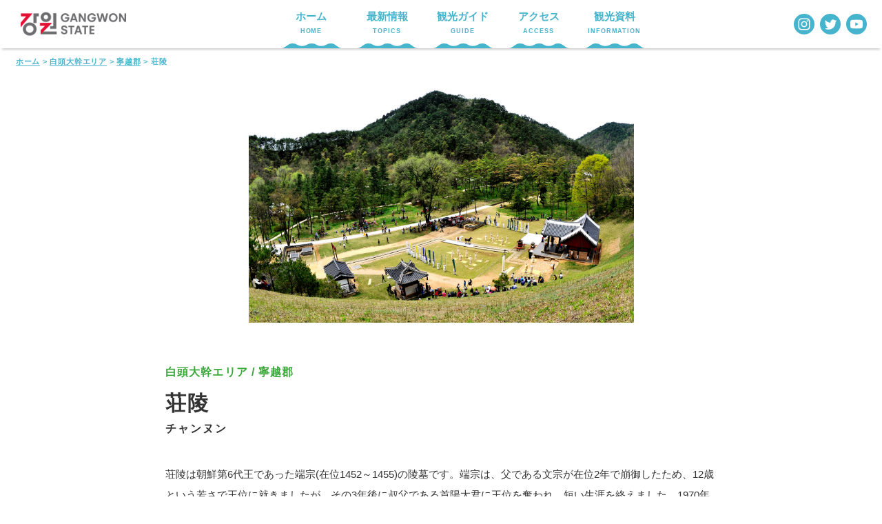

--- FILE ---
content_type: text/html; charset=UTF-8
request_url: https://travelgangwondo.com/spot/521/
body_size: 33438
content:
<!doctype html>
<html lang="ja">
<head>
<!-- Global site tag (gtag.js) - Google Analytics -->
<script async src="https://www.googletagmanager.com/gtag/js?id=UA-158583394-1"></script>
<script>
  window.dataLayer = window.dataLayer || [];
  function gtag(){dataLayer.push(arguments);}
  gtag('js', new Date());

  gtag('config', 'UA-158583394-1');
</script>
	<meta charset="utf-8">
	<meta http-equiv="x-ua-compatible" content="ie=edge">
	<meta name="viewport" content="width=device-width, initial-scale=1">
	<title>荘陵</title>
<meta name='robots' content='max-image-preview:large' />
<link rel="alternate" type="application/rss+xml" title="江原(カンウォン)で &raquo; フィード" href="https://travelgangwondo.com/feed/" />
<link rel="alternate" type="application/rss+xml" title="江原(カンウォン)で &raquo; コメントフィード" href="https://travelgangwondo.com/comments/feed/" />
<script type="text/javascript">
/* <![CDATA[ */
window._wpemojiSettings = {"baseUrl":"https:\/\/s.w.org\/images\/core\/emoji\/14.0.0\/72x72\/","ext":".png","svgUrl":"https:\/\/s.w.org\/images\/core\/emoji\/14.0.0\/svg\/","svgExt":".svg","source":{"concatemoji":"https:\/\/travelgangwondo.com\/wp-includes\/js\/wp-emoji-release.min.js?ver=6.4.7"}};
/*! This file is auto-generated */
!function(i,n){var o,s,e;function c(e){try{var t={supportTests:e,timestamp:(new Date).valueOf()};sessionStorage.setItem(o,JSON.stringify(t))}catch(e){}}function p(e,t,n){e.clearRect(0,0,e.canvas.width,e.canvas.height),e.fillText(t,0,0);var t=new Uint32Array(e.getImageData(0,0,e.canvas.width,e.canvas.height).data),r=(e.clearRect(0,0,e.canvas.width,e.canvas.height),e.fillText(n,0,0),new Uint32Array(e.getImageData(0,0,e.canvas.width,e.canvas.height).data));return t.every(function(e,t){return e===r[t]})}function u(e,t,n){switch(t){case"flag":return n(e,"\ud83c\udff3\ufe0f\u200d\u26a7\ufe0f","\ud83c\udff3\ufe0f\u200b\u26a7\ufe0f")?!1:!n(e,"\ud83c\uddfa\ud83c\uddf3","\ud83c\uddfa\u200b\ud83c\uddf3")&&!n(e,"\ud83c\udff4\udb40\udc67\udb40\udc62\udb40\udc65\udb40\udc6e\udb40\udc67\udb40\udc7f","\ud83c\udff4\u200b\udb40\udc67\u200b\udb40\udc62\u200b\udb40\udc65\u200b\udb40\udc6e\u200b\udb40\udc67\u200b\udb40\udc7f");case"emoji":return!n(e,"\ud83e\udef1\ud83c\udffb\u200d\ud83e\udef2\ud83c\udfff","\ud83e\udef1\ud83c\udffb\u200b\ud83e\udef2\ud83c\udfff")}return!1}function f(e,t,n){var r="undefined"!=typeof WorkerGlobalScope&&self instanceof WorkerGlobalScope?new OffscreenCanvas(300,150):i.createElement("canvas"),a=r.getContext("2d",{willReadFrequently:!0}),o=(a.textBaseline="top",a.font="600 32px Arial",{});return e.forEach(function(e){o[e]=t(a,e,n)}),o}function t(e){var t=i.createElement("script");t.src=e,t.defer=!0,i.head.appendChild(t)}"undefined"!=typeof Promise&&(o="wpEmojiSettingsSupports",s=["flag","emoji"],n.supports={everything:!0,everythingExceptFlag:!0},e=new Promise(function(e){i.addEventListener("DOMContentLoaded",e,{once:!0})}),new Promise(function(t){var n=function(){try{var e=JSON.parse(sessionStorage.getItem(o));if("object"==typeof e&&"number"==typeof e.timestamp&&(new Date).valueOf()<e.timestamp+604800&&"object"==typeof e.supportTests)return e.supportTests}catch(e){}return null}();if(!n){if("undefined"!=typeof Worker&&"undefined"!=typeof OffscreenCanvas&&"undefined"!=typeof URL&&URL.createObjectURL&&"undefined"!=typeof Blob)try{var e="postMessage("+f.toString()+"("+[JSON.stringify(s),u.toString(),p.toString()].join(",")+"));",r=new Blob([e],{type:"text/javascript"}),a=new Worker(URL.createObjectURL(r),{name:"wpTestEmojiSupports"});return void(a.onmessage=function(e){c(n=e.data),a.terminate(),t(n)})}catch(e){}c(n=f(s,u,p))}t(n)}).then(function(e){for(var t in e)n.supports[t]=e[t],n.supports.everything=n.supports.everything&&n.supports[t],"flag"!==t&&(n.supports.everythingExceptFlag=n.supports.everythingExceptFlag&&n.supports[t]);n.supports.everythingExceptFlag=n.supports.everythingExceptFlag&&!n.supports.flag,n.DOMReady=!1,n.readyCallback=function(){n.DOMReady=!0}}).then(function(){return e}).then(function(){var e;n.supports.everything||(n.readyCallback(),(e=n.source||{}).concatemoji?t(e.concatemoji):e.wpemoji&&e.twemoji&&(t(e.twemoji),t(e.wpemoji)))}))}((window,document),window._wpemojiSettings);
/* ]]> */
</script>
<link rel='stylesheet' id='style-css' href='https://travelgangwondo.com/wp-content/themes/gangwondo/style.css?ver=1.0.7' type='text/css' media='all' />
<style id='wp-emoji-styles-inline-css' type='text/css'>

	img.wp-smiley, img.emoji {
		display: inline !important;
		border: none !important;
		box-shadow: none !important;
		height: 1em !important;
		width: 1em !important;
		margin: 0 0.07em !important;
		vertical-align: -0.1em !important;
		background: none !important;
		padding: 0 !important;
	}
</style>
<link rel='stylesheet' id='wp-block-library-css' href='https://travelgangwondo.com/wp-includes/css/dist/block-library/style.min.css?ver=6.4.7' type='text/css' media='all' />
<style id='classic-theme-styles-inline-css' type='text/css'>
/*! This file is auto-generated */
.wp-block-button__link{color:#fff;background-color:#32373c;border-radius:9999px;box-shadow:none;text-decoration:none;padding:calc(.667em + 2px) calc(1.333em + 2px);font-size:1.125em}.wp-block-file__button{background:#32373c;color:#fff;text-decoration:none}
</style>
<style id='global-styles-inline-css' type='text/css'>
body{--wp--preset--color--black: #000000;--wp--preset--color--cyan-bluish-gray: #abb8c3;--wp--preset--color--white: #ffffff;--wp--preset--color--pale-pink: #f78da7;--wp--preset--color--vivid-red: #cf2e2e;--wp--preset--color--luminous-vivid-orange: #ff6900;--wp--preset--color--luminous-vivid-amber: #fcb900;--wp--preset--color--light-green-cyan: #7bdcb5;--wp--preset--color--vivid-green-cyan: #00d084;--wp--preset--color--pale-cyan-blue: #8ed1fc;--wp--preset--color--vivid-cyan-blue: #0693e3;--wp--preset--color--vivid-purple: #9b51e0;--wp--preset--gradient--vivid-cyan-blue-to-vivid-purple: linear-gradient(135deg,rgba(6,147,227,1) 0%,rgb(155,81,224) 100%);--wp--preset--gradient--light-green-cyan-to-vivid-green-cyan: linear-gradient(135deg,rgb(122,220,180) 0%,rgb(0,208,130) 100%);--wp--preset--gradient--luminous-vivid-amber-to-luminous-vivid-orange: linear-gradient(135deg,rgba(252,185,0,1) 0%,rgba(255,105,0,1) 100%);--wp--preset--gradient--luminous-vivid-orange-to-vivid-red: linear-gradient(135deg,rgba(255,105,0,1) 0%,rgb(207,46,46) 100%);--wp--preset--gradient--very-light-gray-to-cyan-bluish-gray: linear-gradient(135deg,rgb(238,238,238) 0%,rgb(169,184,195) 100%);--wp--preset--gradient--cool-to-warm-spectrum: linear-gradient(135deg,rgb(74,234,220) 0%,rgb(151,120,209) 20%,rgb(207,42,186) 40%,rgb(238,44,130) 60%,rgb(251,105,98) 80%,rgb(254,248,76) 100%);--wp--preset--gradient--blush-light-purple: linear-gradient(135deg,rgb(255,206,236) 0%,rgb(152,150,240) 100%);--wp--preset--gradient--blush-bordeaux: linear-gradient(135deg,rgb(254,205,165) 0%,rgb(254,45,45) 50%,rgb(107,0,62) 100%);--wp--preset--gradient--luminous-dusk: linear-gradient(135deg,rgb(255,203,112) 0%,rgb(199,81,192) 50%,rgb(65,88,208) 100%);--wp--preset--gradient--pale-ocean: linear-gradient(135deg,rgb(255,245,203) 0%,rgb(182,227,212) 50%,rgb(51,167,181) 100%);--wp--preset--gradient--electric-grass: linear-gradient(135deg,rgb(202,248,128) 0%,rgb(113,206,126) 100%);--wp--preset--gradient--midnight: linear-gradient(135deg,rgb(2,3,129) 0%,rgb(40,116,252) 100%);--wp--preset--font-size--small: 13px;--wp--preset--font-size--medium: 20px;--wp--preset--font-size--large: 36px;--wp--preset--font-size--x-large: 42px;--wp--preset--spacing--20: 0.44rem;--wp--preset--spacing--30: 0.67rem;--wp--preset--spacing--40: 1rem;--wp--preset--spacing--50: 1.5rem;--wp--preset--spacing--60: 2.25rem;--wp--preset--spacing--70: 3.38rem;--wp--preset--spacing--80: 5.06rem;--wp--preset--shadow--natural: 6px 6px 9px rgba(0, 0, 0, 0.2);--wp--preset--shadow--deep: 12px 12px 50px rgba(0, 0, 0, 0.4);--wp--preset--shadow--sharp: 6px 6px 0px rgba(0, 0, 0, 0.2);--wp--preset--shadow--outlined: 6px 6px 0px -3px rgba(255, 255, 255, 1), 6px 6px rgba(0, 0, 0, 1);--wp--preset--shadow--crisp: 6px 6px 0px rgba(0, 0, 0, 1);}:where(.is-layout-flex){gap: 0.5em;}:where(.is-layout-grid){gap: 0.5em;}body .is-layout-flow > .alignleft{float: left;margin-inline-start: 0;margin-inline-end: 2em;}body .is-layout-flow > .alignright{float: right;margin-inline-start: 2em;margin-inline-end: 0;}body .is-layout-flow > .aligncenter{margin-left: auto !important;margin-right: auto !important;}body .is-layout-constrained > .alignleft{float: left;margin-inline-start: 0;margin-inline-end: 2em;}body .is-layout-constrained > .alignright{float: right;margin-inline-start: 2em;margin-inline-end: 0;}body .is-layout-constrained > .aligncenter{margin-left: auto !important;margin-right: auto !important;}body .is-layout-constrained > :where(:not(.alignleft):not(.alignright):not(.alignfull)){max-width: var(--wp--style--global--content-size);margin-left: auto !important;margin-right: auto !important;}body .is-layout-constrained > .alignwide{max-width: var(--wp--style--global--wide-size);}body .is-layout-flex{display: flex;}body .is-layout-flex{flex-wrap: wrap;align-items: center;}body .is-layout-flex > *{margin: 0;}body .is-layout-grid{display: grid;}body .is-layout-grid > *{margin: 0;}:where(.wp-block-columns.is-layout-flex){gap: 2em;}:where(.wp-block-columns.is-layout-grid){gap: 2em;}:where(.wp-block-post-template.is-layout-flex){gap: 1.25em;}:where(.wp-block-post-template.is-layout-grid){gap: 1.25em;}.has-black-color{color: var(--wp--preset--color--black) !important;}.has-cyan-bluish-gray-color{color: var(--wp--preset--color--cyan-bluish-gray) !important;}.has-white-color{color: var(--wp--preset--color--white) !important;}.has-pale-pink-color{color: var(--wp--preset--color--pale-pink) !important;}.has-vivid-red-color{color: var(--wp--preset--color--vivid-red) !important;}.has-luminous-vivid-orange-color{color: var(--wp--preset--color--luminous-vivid-orange) !important;}.has-luminous-vivid-amber-color{color: var(--wp--preset--color--luminous-vivid-amber) !important;}.has-light-green-cyan-color{color: var(--wp--preset--color--light-green-cyan) !important;}.has-vivid-green-cyan-color{color: var(--wp--preset--color--vivid-green-cyan) !important;}.has-pale-cyan-blue-color{color: var(--wp--preset--color--pale-cyan-blue) !important;}.has-vivid-cyan-blue-color{color: var(--wp--preset--color--vivid-cyan-blue) !important;}.has-vivid-purple-color{color: var(--wp--preset--color--vivid-purple) !important;}.has-black-background-color{background-color: var(--wp--preset--color--black) !important;}.has-cyan-bluish-gray-background-color{background-color: var(--wp--preset--color--cyan-bluish-gray) !important;}.has-white-background-color{background-color: var(--wp--preset--color--white) !important;}.has-pale-pink-background-color{background-color: var(--wp--preset--color--pale-pink) !important;}.has-vivid-red-background-color{background-color: var(--wp--preset--color--vivid-red) !important;}.has-luminous-vivid-orange-background-color{background-color: var(--wp--preset--color--luminous-vivid-orange) !important;}.has-luminous-vivid-amber-background-color{background-color: var(--wp--preset--color--luminous-vivid-amber) !important;}.has-light-green-cyan-background-color{background-color: var(--wp--preset--color--light-green-cyan) !important;}.has-vivid-green-cyan-background-color{background-color: var(--wp--preset--color--vivid-green-cyan) !important;}.has-pale-cyan-blue-background-color{background-color: var(--wp--preset--color--pale-cyan-blue) !important;}.has-vivid-cyan-blue-background-color{background-color: var(--wp--preset--color--vivid-cyan-blue) !important;}.has-vivid-purple-background-color{background-color: var(--wp--preset--color--vivid-purple) !important;}.has-black-border-color{border-color: var(--wp--preset--color--black) !important;}.has-cyan-bluish-gray-border-color{border-color: var(--wp--preset--color--cyan-bluish-gray) !important;}.has-white-border-color{border-color: var(--wp--preset--color--white) !important;}.has-pale-pink-border-color{border-color: var(--wp--preset--color--pale-pink) !important;}.has-vivid-red-border-color{border-color: var(--wp--preset--color--vivid-red) !important;}.has-luminous-vivid-orange-border-color{border-color: var(--wp--preset--color--luminous-vivid-orange) !important;}.has-luminous-vivid-amber-border-color{border-color: var(--wp--preset--color--luminous-vivid-amber) !important;}.has-light-green-cyan-border-color{border-color: var(--wp--preset--color--light-green-cyan) !important;}.has-vivid-green-cyan-border-color{border-color: var(--wp--preset--color--vivid-green-cyan) !important;}.has-pale-cyan-blue-border-color{border-color: var(--wp--preset--color--pale-cyan-blue) !important;}.has-vivid-cyan-blue-border-color{border-color: var(--wp--preset--color--vivid-cyan-blue) !important;}.has-vivid-purple-border-color{border-color: var(--wp--preset--color--vivid-purple) !important;}.has-vivid-cyan-blue-to-vivid-purple-gradient-background{background: var(--wp--preset--gradient--vivid-cyan-blue-to-vivid-purple) !important;}.has-light-green-cyan-to-vivid-green-cyan-gradient-background{background: var(--wp--preset--gradient--light-green-cyan-to-vivid-green-cyan) !important;}.has-luminous-vivid-amber-to-luminous-vivid-orange-gradient-background{background: var(--wp--preset--gradient--luminous-vivid-amber-to-luminous-vivid-orange) !important;}.has-luminous-vivid-orange-to-vivid-red-gradient-background{background: var(--wp--preset--gradient--luminous-vivid-orange-to-vivid-red) !important;}.has-very-light-gray-to-cyan-bluish-gray-gradient-background{background: var(--wp--preset--gradient--very-light-gray-to-cyan-bluish-gray) !important;}.has-cool-to-warm-spectrum-gradient-background{background: var(--wp--preset--gradient--cool-to-warm-spectrum) !important;}.has-blush-light-purple-gradient-background{background: var(--wp--preset--gradient--blush-light-purple) !important;}.has-blush-bordeaux-gradient-background{background: var(--wp--preset--gradient--blush-bordeaux) !important;}.has-luminous-dusk-gradient-background{background: var(--wp--preset--gradient--luminous-dusk) !important;}.has-pale-ocean-gradient-background{background: var(--wp--preset--gradient--pale-ocean) !important;}.has-electric-grass-gradient-background{background: var(--wp--preset--gradient--electric-grass) !important;}.has-midnight-gradient-background{background: var(--wp--preset--gradient--midnight) !important;}.has-small-font-size{font-size: var(--wp--preset--font-size--small) !important;}.has-medium-font-size{font-size: var(--wp--preset--font-size--medium) !important;}.has-large-font-size{font-size: var(--wp--preset--font-size--large) !important;}.has-x-large-font-size{font-size: var(--wp--preset--font-size--x-large) !important;}
.wp-block-navigation a:where(:not(.wp-element-button)){color: inherit;}
:where(.wp-block-post-template.is-layout-flex){gap: 1.25em;}:where(.wp-block-post-template.is-layout-grid){gap: 1.25em;}
:where(.wp-block-columns.is-layout-flex){gap: 2em;}:where(.wp-block-columns.is-layout-grid){gap: 2em;}
.wp-block-pullquote{font-size: 1.5em;line-height: 1.6;}
</style>
<link rel="https://api.w.org/" href="https://travelgangwondo.com/wp-json/" /><link rel="alternate" type="application/json" href="https://travelgangwondo.com/wp-json/wp/v2/spot/521" /><link rel="canonical" href="https://travelgangwondo.com/spot/521/" />
<link rel='shortlink' href='https://travelgangwondo.com/?p=521' />
<link rel="alternate" type="application/json+oembed" href="https://travelgangwondo.com/wp-json/oembed/1.0/embed?url=https%3A%2F%2Ftravelgangwondo.com%2Fspot%2F521%2F" />
<link rel="alternate" type="text/xml+oembed" href="https://travelgangwondo.com/wp-json/oembed/1.0/embed?url=https%3A%2F%2Ftravelgangwondo.com%2Fspot%2F521%2F&#038;format=xml" />
<link rel="icon" href="https://travelgangwondo.com/wordpress/wp-content/uploads/2023/09/icon.png">
<link rel="icon" href="https://travelgangwondo.com/wp-content/uploads/2023/09/cropped-icon-32x32.png" sizes="32x32" />
<link rel="icon" href="https://travelgangwondo.com/wp-content/uploads/2023/09/cropped-icon-192x192.png" sizes="192x192" />
<link rel="apple-touch-icon" href="https://travelgangwondo.com/wp-content/uploads/2023/09/cropped-icon-180x180.png" />
<meta name="msapplication-TileImage" content="https://travelgangwondo.com/wp-content/uploads/2023/09/cropped-icon-270x270.png" />
	<link rel="icon" href="//travelgangwondo.com/wp-content/uploads/2023/09/icon.png">

</head>
<body class="spot-template-default single single-spot postid-521 page-%e8%8d%98%e9%99%b5">
	<div id="Page">
		<header id="Header" class="c-header">
			<h1 class="logo sp"><a href="https://travelgangwondo.com/"><img src="//travelgangwondo.com/wp-content/uploads/2023/06/new_logo.png"  alt="江原(カンウォン)で"/></a></h1>
			<nav id="Gnav">
				<h1 class="logo pc"><a href="https://travelgangwondo.com/"><img src="//travelgangwondo.com/wp-content/uploads/2023/06/new_logo.png"  alt="江原(カンウォン)で"/></a></h1>
				<ul class="gnav">
					<li class=""><a href="https://travelgangwondo.com/">ホーム<span>HOME</span></a></li>
					<li><a href="https://travelgangwondo.com/topics">最新情報<span>TOPICS</span></a></li>
					<li class="nav-guide">
						<a href="#">観光ガイド<span>GUIDE</span></a>
						<ul class="spot-nav">
							<li class=""><a href="https://travelgangwondo.com/tag/touristspot">観光地</a></li>
							<li class=""><a href="https://travelgangwondo.com/tag/gourmet">グルメ</a></li>
							<li class=""><a href="https://travelgangwondo.com/tag/festival">お祭り</a></li>
							<li class=""><a href="https://travelgangwondo.com/tag/activity">アクティビティ</a></li>
							<li class=""><a href="https://travelgangwondo.com/tag/location">ロケ地</a></li>
							<li class=""><a href="https://travelgangwondo.com/tag/market">伝統市場</a></li>
							<li class=""><a href="https://travelgangwondo.com/tag/stay">宿泊</a></li>
							<!--
							<li class=""><a href="https://travelgangwondo.com/tag/festival">お祭り</a></li>
							-->
						</ul>
					</li>
					<li class=""><a href="https://travelgangwondo.com/access">アクセス<span>ACCESS</span></a></li>
					<li class=""><a href="https://travelgangwondo.com/brochure">観光資料<span>INFORMATION</span></a></li>
				</ul>
				<ul class="sns">
					<!--<li><a href="https://www.facebook.com/gangwon.jp/" target="_blank"><img src="https://travelgangwondo.com/wp-content/themes/gangwondo/assets/img/common/ico_hd_facebook.svg" alt="facebook"></a></li>-->
					<li><a href="https://www.instagram.com/gangwon.jp/?next=%2F" target="_blank"><img src="https://travelgangwondo.com/wp-content/themes/gangwondo/assets/img/common/ico_hd_instagram.svg" alt="instagram"></a></li>
					<li><a href="https://twitter.com/gangwon_banB" target="_blank"><img src="https://travelgangwondo.com/wp-content/themes/gangwondo/assets/img/common/ico_hd_twitter.svg" alt="Twitter"></a></li>
					<li><a href="https://www.youtube.com/channel/UCbR7GPE8OfAzIR6J5GeKI0A" target="_blank"><img src="https://travelgangwondo.com/wp-content/themes/gangwondo/assets/img/common/ico_hd_youtube.svg" alt="YouTube"></a></li>
				</ul>
			</nav>
			<nav id="Gnavpu">
				<div class="gnav-wrap">
				<ul class="gnav">
					<li class="menutitle">メインメニュー</li>
					<li class=""><a href="https://travelgangwondo.com/">ホーム<span>HOME</span></a></li>
					<li><a href="https://travelgangwondo.com/topics">最新情報<span>TOPICS</span></a></li>
					<li class=""><a href="https://travelgangwondo.com/access">アクセス<span>ACCESS</span></a></li>
					<li class=""><a href="https://travelgangwondo.com/brochure">観光資料<span>TOURIST INFO</span></a></li>
				</ul>
				<ul class="gnav spot-nav">
					<li class="menutitle">観光ガイド</li>
					<li class=""><a href="https://travelgangwondo.com/tag/touristspot">観光地<span>TOURIST SPOT</span></a></li>
					<li class=""><a href="https://travelgangwondo.com/tag/gourmet">グルメ<span>GOURMET</span></a></li>
					<li class=""><a href="https://travelgangwondo.com/tag/festival">お祭り<span>FESTIVAL</span></a></li>
					<li class=""><a href="https://travelgangwondo.com/tag/activity">アクティビティ<span>ACTIVITY</span></a></li>
					<li class=""><a href="https://travelgangwondo.com/tag/location">ロケ地<span>LOCATION</span></a></li>
					<li class=""><a href="https://travelgangwondo.com/tag/market">伝統市場<span>MARKET</span></a></li>
					<li class=""><a href="https://travelgangwondo.com/tag/stay">宿泊</a></li>
					<!--
					<li class=""><a href="https://travelgangwondo.com/tag/festival">お祭り</a></li>
					-->
				</ul>
				</div>
				<ul class="sns">
					<!--<li><a href="https://www.facebook.com/gangwon.jp/" target="_blank"><img src="https://travelgangwondo.com/wp-content/themes/gangwondo/assets/img/common/ico_hd_facebook.svg" alt="facebook"></a></li>-->
					<li><a href="https://www.instagram.com/gangwon_banb/" target="_blank"><img src="https://travelgangwondo.com/wp-content/themes/gangwondo/assets/img/common/ico_hd_instagram.svg" alt="instagram"></a></li>
					<li><a href="https://twitter.com/gangwon_banB" target="_blank"><img src="https://travelgangwondo.com/wp-content/themes/gangwondo/assets/img/common/ico_hd_twitter.svg" alt="Twitter"></a></li>
					<li><a href="https://www.youtube.com/channel/UCbR7GPE8OfAzIR6J5GeKI0A" target="_blank"><img src="https://travelgangwondo.com/wp-content/themes/gangwondo/assets/img/common/ico_hd_youtube.svg" alt="YouTube"></a></li>
				</ul>
			</nav>
			<div id="SpMenuBtn">
				<span></span>
				<span></span>
				<span></span>
				<p>MENU</p>
			</div>
			<div class="hd-overlay"></div>
		</header><!-- #Header // -->
		
		<div id="Content">
<p id="breadcrumbs">
    <span>
        <span>
            <a href="https://travelgangwondo.com/">ホーム</a>
             &gt; 
            <span>
                <a href="https://travelgangwondo.com/south">白頭大幹エリア</a>                 &gt; 
                <a href="https://travelgangwondo.com/south/yeongwol">寧越郡</a>                 &gt; 
                <span class="breadcrumb_last" aria-current="page">荘陵</span>
            </span>
        </span>
    </span>
</p>
		
	<div class="main spot area-south">

		<div class="main-slide">
		<ul class="main-slider">
						<li>
				<img src="https://travelgangwondo.com/wp-content/uploads/2020/04/荘陵.jpg" alt="荘陵">
			</li>
																	</ul>
		</div><!-- / .main-slide -->
		
		<section class="spot-cont">
			<div class="inner">
			<div class="spot-intro">
				<span class="spot-intro-area"> <a href="https://travelgangwondo.com/south">白頭大幹エリア</a> / <a href="https://travelgangwondo.com/south/yeongwol">寧越郡</a></span>
				<h2>荘陵<span>チャンヌン</span></h2>
				<div class="txt">
<p>荘陵は朝鮮第6代王であった端宗(在位1452～1455)の陵墓です。端宗は、父である文宗が在位2年で崩御したため、12歳という若さで王位に就きましたが、その3年後に叔父である首陽大君に王位を奪われ、短い生涯を終えました。1970年に史跡第196号に指定され、2009年6月30日にユネスコ世界遺産に登録されました。</p>
</div>
				<div class="spot-list"><span class="hashtag"><a href="https://travelgangwondo.com/tag/touristspot/" rel="tag">観光地</a></span></div>
			</div><!-- / .spot-intro -->
			<div class="spot-info">
				<h3><img src="https://travelgangwondo.com/wp-content/themes/gangwondo/assets/img/area/spot/txt_information.svg" alt="INFORMATION" /></h3>
				<dl>
										<dt>住所</dt>
					<dd>寧越郡寧越邑端宗路190 </dd>
															<dt>TEL</dt>
					<dd>1577－0545（寧越郡観光案内電話）</dd>
															<dt>WEBサイト</dt>
					<dd><a href="https://www.yao.or.kr:451/" target="_blank">https://www.yao.or.kr:451/</a></dd>
															<dt>利用時間</dt>
					<dd>9:00～18:00</dd>
															<dt>料金</dt>
					<dd>大人2,000ウォン<br />
青少年（7~18歳）1,500ウォン</dd>
										</dd>
				</dl>
			</div><!-- / .spot-info -->
			</div>
		</section>
		
		
		<section class="spot-access">
			<div class="inner">
				<h2 class="sec-ttl"><span>アクセス情報</span><img src="https://travelgangwondo.com/wp-content/themes/gangwondo/assets/img/area/spot/ttl_access.svg"  alt="ACCESS" /></h2>
				<div class="googlemap">
										    <div class="acf-map" data-zoom="16">
					        <div class="marker" data-lat="37.1974233" data-lng="128.452769"></div>
					    </div>
															大韓民国 江原道 寧越郡 Yeongwol-eup, Yeongheung-ri, 장릉										
																				
				</div><!-- / .googlemap -->
																				<div class="btn-index"><a href="https://travelgangwondo.com/south">白頭大幹エリアへ</a></div>							</div>
		</section>

	</div><!-- /main -->
</div><!-- / #Content -->
<footer id="Footer" class="c-footer">
	
	<div class="bnr-area">
		<div class="inner">
			
			<ul class="sns-bnr-list">
				<li><a href="https://www.youtube.com/channel/UCbR7GPE8OfAzIR6J5GeKI0A" target="_blank"><img src="https://travelgangwondo.com/wp-content/themes/gangwondo/assets/img/common/bnr_youtube.png"  alt="youtube"/></a></li>
				<li><a href="https://www.instagram.com/gangwon.jp/?next=%2F" target="_blank"><img src="https://travelgangwondo.com/wp-content/themes/gangwondo/assets/img/common/bnr_instagram.png"  alt="instagram"/></a></li>
				<!--<li><a href="https://www.facebook.com/gangwon.jp/" target="_blank"><img src="https://travelgangwondo.com/wp-content/themes/gangwondo/assets/img/common/bnr_facebook.png"  alt="facebook"/></a></li>-->
				<li><a href="https://twitter.com/gangwon_banB" target="_blank"><img src="https://travelgangwondo.com/wp-content/themes/gangwondo/assets/img/common/bnr_twitter.png"  alt="twitter"/></a></li>
			</ul>
			<div class="recommend-link">
			<h3>おすすめリンク</h3>
			<ul class="bnr-list">
			<li><a href="http://www.gangwon.to/ja" target="_blank"><img src="https://travelgangwondo.com/wp-content/themes/gangwondo/assets/img/common/btn_banner01.jpg"  alt="江原道"/></a></li>
				<li><a href="https://ameblo.jp/yokosogangwondo/" target="_blank"><img src="https://travelgangwondo.com/wp-content/themes/gangwondo/assets/img/common/btn_banner02.jpg"  alt="江原道観光事務所公式ブログ"/></a></li>
				<li><a href="https://jp.gangwontaxi.com/" target="_blank"><img src="https://travelgangwondo.com/wp-content/themes/gangwondo/assets/img/common/btn_banner03.jpg"  alt="江原道ツーリストタクシー"/></a></li>
				<li><a href="https://www.travel.co.jp/guide/article/44844/" target="_blank"><img src="https://travelgangwondo.com/wp-content/themes/gangwondo/assets/img/common/btn_banner04.png" alt="LINEトラベル"/></a></li>
				<li><a href="https://www.skygate.co.jp/dp/campaign/gp/know_gangwondo/" target="_blank"><img src="https://travelgangwondo.com/wp-content/themes/gangwondo/assets/img/common/btn_banner05.png" alt="まだ知らない韓国へ 江原道"/></a></li>
				<li><a href="https://travel.rakuten.co.jp/kaigai/promotion/gwd/index.html" target="_blank"><img src="https://travelgangwondo.com/wp-content/themes/gangwondo/assets/img/common/btn_banner06.jpg" alt="クリーン江原道"/></a></li>
				<li><a href="https://www.konest.com/event/gangwon/" target="_blank"><img src="https://travelgangwondo.com/wp-content/uploads/2021/07/KONEST-HP.png" alt="KONEST江原道"/></a></li>
					<li><a href="https://gingerweb.jp/trend/article/lifestyle/20220222-gangwon" target="_blank"><img src="https://travelgangwondo.com/wp-content/uploads/2021/07/GINGER.jpg" alt="GINGER 江原道WEB記事"/></a></li>
				<li><a href="https://travel.rakuten.co.jp/kaigai/promotion/gwd/202204/" target="_blank"><img src="https://travelgangwondo.com/wp-content/uploads/2022/04/460_260.jpg" alt="RAKUTENTRAVEL"/></a></li>
			
			
			
			</ul>
			</div>
		</div>
	</div><!-- / .bnr-area -->
	<div class="inner">
		<p class="logo"><img src="//travelgangwondo.com/wp-content/uploads/2023/06/new_logo.png" alt="江原道"/></p>
		<ul class="sns">
			<!--<li><a href="https://www.facebook.com/gangwon.jp/" target="_blank"><img src="https://travelgangwondo.com/wp-content/themes/gangwondo/assets/img/common/ico_ft_facebook.svg" alt="facebook"></a></li>-->
			<li><a href="https://www.instagram.com/gangwon.jp/?next=%2F" target="_blank"><img src="https://travelgangwondo.com/wp-content/themes/gangwondo/assets/img/common/ico_ft_instagram.svg" alt="instagram"></a></li>
			<li><a href="https://twitter.com/gangwon_banB" target="_blank"><img src="https://travelgangwondo.com/wp-content/themes/gangwondo/assets/img/common/ico_ft_twitter.svg" alt="Twitter"></a></li>
			<li><a href="https://www.youtube.com/channel/UCbR7GPE8OfAzIR6J5GeKI0A" target="_blank"><img src="https://travelgangwondo.com/wp-content/themes/gangwondo/assets/img/common/ico_ft_youtube.svg" alt="YouTube"></a></li>
		</ul>
		<!--
		<ul class="txt-link">
			<li><a href="https://travelgangwondo.com/contact" class="ophover">お問い合わせ</a></li>
			<li><a href="https://travelgangwondo.com/privacy" class="ophover">プライバシーについて</a></li>
			<li><a href="https://travelgangwondo.com/" class="ophover">利用規約</a></li>
		</ul>
		-->
		<p class="copyright">&copy; 2020 Gangwon Tourism Office.</p>
	</div>
</footer><!-- #Footer // -->
</div><!-- #Page // -->
<div class="c-btn-top"></div>

<link rel='stylesheet' id='fontawesome-css' href='https://use.fontawesome.com/releases/v5.8.2/css/all.css?ver=6.4.7' type='text/css' media='all' />
<link rel='stylesheet' id='slick-css' href='https://travelgangwondo.com/wp-content/themes/gangwondo/assets/js/slick/slick.css?ver=1.0.7' type='text/css' media='all' />
<link rel='stylesheet' id='overwrite-css' href='https://travelgangwondo.com/wp-content/themes/gangwondo/assets/css/overwrite.css?ver=1.0.0' type='text/css' media='all' />
<link rel='stylesheet' id='responsive-css' href='https://travelgangwondo.com/wp-content/themes/gangwondo/assets/css/responsive.css?ver=1.0.0' type='text/css' media='all' />
<script type="text/javascript" src="https://ajax.googleapis.com/ajax/libs/jquery/3.3.1/jquery.min.js?ver=3.3.1" id="jquery-js"></script>
<script type="text/javascript" src="https://travelgangwondo.com/wp-content/themes/gangwondo/assets/js/jquery-migrate-3.0.1.min.js?ver=3.0.1" id="migrate-js"></script>
<script type="text/javascript" src="https://travelgangwondo.com/wp-content/themes/gangwondo/assets/js/breakpoints.js?ver=1.0.0" id="breakpoints-js"></script>
<script type="text/javascript" src="https://travelgangwondo.com/wp-content/themes/gangwondo/assets/js/slick/slick.js?ver=1.8.0" id="slick-js"></script>
<script type="text/javascript" src="https://travelgangwondo.com/wp-content/themes/gangwondo/assets/js/jquery.inview.js?ver=1.8.0" id="inview-js"></script>
<script type="text/javascript" src="https://travelgangwondo.com/wp-content/themes/gangwondo/assets/js/jquery.flatheights.js?ver=1.8.0" id="flatheights-js"></script>
<script type="text/javascript" src="https://travelgangwondo.com/wp-content/themes/gangwondo/assets/js/functions.js?ver=1.0.0" id="functions-js"></script>
<script type="text/javascript" src="https://travelgangwondo.com/wp-content/themes/gangwondo/assets/js/common.js?ver=1.1.0" id="common-js-js"></script>
<script type="text/javascript" src="https://maps.googleapis.com/maps/api/js?key=AIzaSyAmAX00pDOclV1RGcTNuXoIy9ASjTB0Blg&amp;ver=1.0.0" id="googlemapjs-js"></script>
<script type="text/javascript" src="https://travelgangwondo.com/wp-content/themes/gangwondo/assets/js/acfmap.js?ver=1.1.0" id="acfmap-js"></script>
<script type="text/javascript" src="https://travelgangwondo.com/wp-content/themes/gangwondo/assets/js/mixitup.min.js?ver=1.1.0" id="mixitup-js"></script>

<script>
    document.documentElement.className = 'no-fouc';
    $(document).ready(function () {
      $('.no-fouc').removeClass('no-fouc');
    })
</script>


<script src="https://ajax.googleapis.com/ajax/libs/jquery/3.3.1/jquery.min.js"></script>
<script src="https://travelgangwondo.com/wp-content/themes/gangwondo/assets/js/jquery-migrate-3.0.1.min.js"></script>
<script src="https://travelgangwondo.com/wp-content/themes/gangwondo/assets/js/jquery-migrate-3.0.1.min.js"></script>
<script src="https://travelgangwondo.com/wp-content/themes/gangwondo/assets/js/breakpoints.js"></script>
<script src="https://travelgangwondo.com/wp-content/themes/gangwondo/assets/js/slick/slick.js"></script>
<script src="https://travelgangwondo.com/wp-content/themes/gangwondo/assets/js/jquery.inview.js"></script>
<script src="https://travelgangwondo.com/wp-content/themes/gangwondo/assets/js/jquery.flatheights.js"></script>
<script src="https://travelgangwondo.com/wp-content/themes/gangwondo/assets/js/functions.js"></script>
<script src="https://travelgangwondo.com/wp-content/themes/gangwondo/assets/js/common.js"></script>
<script src="https://travelgangwondo.com/wp-content/themes/gangwondo/assets/js/index.js"></script>
<script src="https://maps.googleapis.com/maps/api/js?key=AIzaSyAmAX00pDOclV1RGcTNuXoIy9ASjTB0Blg"></script>
<script src="https://travelgangwondo.com/wp-content/themes/gangwondo/assets/js/acfmap.js"></script>
<script src="https://travelgangwondo.com/wp-content/themes/gangwondo/assets/js/mixitup.min.js"></script>
</body>
</html>

--- FILE ---
content_type: text/css
request_url: https://travelgangwondo.com/wp-content/themes/gangwondo/style.css?ver=1.0.7
body_size: 71025
content:
@charset "UTF-8";
/*
Theme Name: gangwondo
Theme URI:https://travelgangwondo.com
Author:
Author URI: https://travelgangwondo.com
Description:
Version: 1.0.0
*/
/*------------------------------------------------------------
	Reset
------------------------------------------------------------*/
html,
body,
div,
span,
object,
iframe,
h1,
h2,
h3,
h4,
h5,
h6,
p,
blockquote,
pre,
abbr,
address,
cite,
code,
del,
dfn,
em,
img,
ins,
kbd,
q,
samp,
small,
strong,
sub,
sup,
var,
b,
i,
dl,
dt,
dd,
ol,
ul,
li,
fieldset,
form,
label,
legend,
table,
caption,
tbody,
tfoot,
thead,
tr,
th,
td,
article,
aside,
dialog,
figure,
footer,
header,
nav,
section,
time,
mark,
audio,
video {
  font-size: 1em;
  margin: 0;
  padding: 0;
  border: 0;
  outline: 0;
  -webkit-box-sizing: border-box;
          box-sizing: border-box; }

article,
aside,
details,
figcaption,
figure,
footer,
header,
hgroup,
menu,
nav,
section,
main {
  display: block; }

html {
  font-size: 62.5%; }

body {
  -webkit-text-size-adjust: 100%; }

body,
table,
input,
textarea,
select,
option,
h1,
h2,
h3,
h4,
h5,
h6 {
  font-family:"メイリオ", Meiryo,"ヒラギノ角ゴ ProN W3","Hiragino Kaku Gothic ProN","游ゴシック体", "Yu Gothic", YuGothic,"ＭＳ Ｐゴシック" ,"MS P Gothic" ,sans-serif;
  -webkit-font-smoothing: antialiased;
  -moz-osx-font-smoothing: grayscale; }

h1,
h2,
h3,
h4,
h5,
h6 {
  font-weight: bold; }

table,
input,
textarea,
select,
option {
  line-height: 1.1; }

ol,
ul {
  list-style: none; }

blockquote,
q {
  quotes: none; }

:focus {
  outline: 0; }

ins {
  text-decoration: none; }

del {
  text-decoration: line-through; }

img {
  vertical-align: top; }

a {
  color: #46B4CC;
  text-decoration: none;
  -webkit-transition: 0.3s ease-in-out;
  transition: 0.3s ease-in-out; }

a:hover {
  opacity: 0.8;
  filter: alpha(opacity=80);
  -ms-filter: "alpha(opacity=80)"; }

form label {
  cursor: pointer; }

@font-face {
  font-family: 'PlantagenetCherokee';
  src: url("assets/fonts/PlantagenetCherokee.ttf");
  font-display: swap;
  font-style: normal; }

/*------------------------------------------------------------
for develop
------------------------------------------------------------*/
.no-fouc { display: none; }
#__bs_notify__ {
  opacity: 0.3 !important;
  font-size: 5px !important;
  line-height: 100% !important;
  padding: 0 5px 0 5px !important;
  border-radius: 0 !important; }

.c-dev-title1 {
  background: #000;
  color: #fff;
  line-height: 1;
  padding: 6px 0 6px 15px;
  font-size: 1.6rem;
  margin: 60px 0 20px 0; }

.c-dev-title2 {
  background: #888;
  color: #fff;
  line-height: 1;
  padding: 6px 0 6px 30px;
  font-size: 1.3rem;
  margin: 50px 0 10px 0; }

.c-dev-message1 {
  top: 0;
  left: 0;
  background: #f00;
  color: #fff;
  z-index: 9999;
  position: fixed;
  line-height: 1;
  padding: 3px 6px;
  opacity: 0.6;
  font-size: 8px; }

@media (min-width: 768px) {
  .sp-only {
    display: none !important; } }

@media screen and (max-width: 767px) {
  .pc-only {
    display: none  !important; }
  img {
    max-width: 100%;
    height: auto; } }

/*------------------------------------------------------------
breadcrumb
------------------------------------------------------------*/
#breadcrumbs {
	position: absolute;
	top: 70px;
	left: 1%;
	width: 98%;
	text-align: left !important;
	color: #46B4CC;
	font-size: 1.3rem;
	font-weight: 600;
	letter-spacing: 0.07em;
	z-index: 100;
}
#breadcrumbs a {
	border-bottom: #46B4CC 1px solid;
	text-decoration: none;
}
.content-area #breadcrumbs,
.content-area #breadcrumbs a {
	color: #fff;	
}
.content-area #breadcrumbs a {
	border-bottom: #FFF 1px solid;
}
@media screen and (max-width: 768px) {
	#breadcrumbs {
		width: 95%;
		top: 45px;
		margin: 0 auto 15px;
	}
}

/*
------------------------------------------------------------*/
/*--------------------------------------------------------------------------
   Animation
---------------------------------------------------------------------------*/

.fade,.fade01,.fade02,.fade03,.fade04 {
	transition: 1s;
}
.fade {
	opacity: 0;
	transform: translate(0,0); 
	-webkit-transform: translate(0,0);
}
.fade01{
	opacity: 0;
	transform: translate(0,100px); 
	-webkit-transform: translate(0,100px);	
}
 .fade02 {
	opacity: 0;
	transform: translate(0,-100px); 
	-webkit-transform: translate(0,-100px);
}
.fade03 {
	opacity: 0;
	transform: translate(-100px,0); 
	-webkit-transform: translate(-100px,0);	
}
.fade04 {
	opacity: 0;
	transform: translate(100px,0); 
	-webkit-transform: translate(100px,0);	
}
.delay01{
	transition-delay:0.3s;		
}
.delay02{
	transition-delay:0.6s;		
}
.delay03{
	transition-delay:0.9s;		
}
.delay04{
	transition-delay:1.2s;		
}
.delay05{
	transition-delay:1.5s;		
}

 .mv {
	opacity: 1;
	transform: translate(0,0); 
	-webkit-transform: translate(0,0);
}



/*--------------------------------------------------------------------------
   PC
---------------------------------------------------------------------------*/
.sp{
	display:none;	
}



/* box-sizing
-----------------------------------------------------------------*/
header, footer, section, div, h1, h2, h3, h4, h5, p, ul, ol, li, dl, dt, dd, th, td, a, span {
	box-sizing: border-box;
}



/* clearfix
-----------------------------------------------------------------*/
.cf:before,
.cf:after{
	content:"";
	display:table;
}
.cf:after{
	clear:both;
}
.cf{
	zoom:1;
}


/*--------------------------------------------------------------------------
   body
---------------------------------------------------------------------------*/

body{
	color:#333;
	background:#FFF;
	font-family: "メイリオ", Meiryo,"ヒラギノ角ゴ ProN W3","Hiragino Kaku Gothic ProN","游ゴシック体", "Yu Gothic", YuGothic,"ＭＳ Ｐゴシック" ,"MS P Gothic" ,sans-serif;
	font-size:1.5rem;
	line-height:1.8;	
}

/* fonts */
.serif{
	font-family:"Noto Serif JP","YuMincho","Yu Mincho","HG明朝E", "ＭＳ Ｐ明朝", "ＭＳ 明朝", serif;
}


/*--------------------------------------------------------------------------
   Container
---------------------------------------------------------------------------*/
#Page{
	overflow:hidden;	
}
.inner{
	max-width:1230px;
	padding:0 15px;
	margin:0 auto;
}
.ico{
	position: absolute;	
}

@media screen and (max-width: 768px) {
	#Page {
		min-width:320px;	
	}
	#Page img{
		width:100%;
		height:auto;
	}
	.pc{
		display:none;	
	}
	.sp{
		display:block;	
	}
	br.sp{
		display:inline;
	}
}

/*--------------------------------------------------------------------------
   Header
---------------------------------------------------------------------------*/
#Header{
  position: fixed;
  left:0;
  top:0;
  z-index:9999;
  width: 100%;
	height: 70px;
  background:#FFF;
	-webkit-box-shadow: 0 5px 3px -3px rgba(0,0,0,0.2);
	box-shadow: 0 5px 3px -3px rgba(0,0,0,0.2);
}
#Header .logo{
	width: 213px;
	padding: 10px 30px;
	position: relative;
	z-index:99;
}
#Header .logo img {
	width: 100%;
	height: auto;
}
#Header .sns{
	padding: 20px;
	position: relative;
	z-index:99;
}
#Header .sns li{
	display:inline-block;
	margin: 0 2px;	
}
#Header .sns a{
	transition:.3s;	
}
#Header .sns a:hover{
	opacity:.7;	
}
#Header .sns a img {
	width: 30px;
	height: 30px;
}

@media screen and (max-width: 1024px) {
	#Header #Gnav .gnav{
		display: none;
	}
	#Header .sns{
		padding: 20px 90px 20px 10px;
	}
}
@media screen and (max-width: 768px) {
	#Header{
		height: 50px;
	}
	#Header .logo{
		padding: 12px 10px;
	}
	#Header .logo img{
		width: 94px;
	}
	#Header .sns{
		padding: 13px 10px;
	}
	#Header .sns li{
		display:inline-block;
		margin: 0 2px;	
		}
	#Header .sns a img {
		width: 23px;
		height: 23px;
	}
}

/*--------------------------------------------------------------------------
   Gnav
---------------------------------------------------------------------------*/
#Gnav{
 	display:flex;
	justify-content:space-between; 
}
#Gnav .gnav{
    display: flex;
}
#Gnav .gnav li a{
  display: block;
  width: 110px;
  height: 70px;
  padding: 10px 10px 0;  
  background:url(assets/img/common/bg_nav_wave.svg) no-repeat center bottom;
  background-size: 90px 7px;
  text-align:center;
  color: #46B4CC;
  font-size: 1.5rem;
  font-weight: 700;
  transition: .3s; 
  text-decoration: none;
}
#Gnav .gnav li a span{
  display: block;
  font-size: 0.9rem;
  font-family: 'Lato', sans-serif;
  letter-spacing:0.1em;    
}
#Gnav .gnav li a:hover,
#Gnav .gnav li.selected a {
	color: #FFE800;
  background:url(assets/img/common/bg_nav_wave_over.svg) no-repeat center bottom;
  background-size: 90px 7px;
}
#Gnav .gnav li a:hover span,
#Gnav .gnav li.selected a span {
	color: #FFE800;
}

#Gnav .gnav li.nav-guide {
	position: relative;
}
#Gnav .gnav li.nav-guide .spot-nav {
	visibility: hidden;
    opacity: 0;
    z-index: 1;
}
#Gnav .gnav li.nav-guide .spot-nav {
    position: absolute;
	z-index: 100;
    top: 60px;
    left: 50%;
    width: 150px;
    background: #FFF;
    transform:translateX(-50%);
    -webkit-transition: all .2s ease;
    transition: all .2s ease;
    -webkit-box-shadow: 0 5px 3px -3px rgba(0,0,0,0.1);
	box-shadow: 0 5px 3px -3px rgba(0,0,0,0.1);
}
#Gnav .gnav li.nav-guide:hover .spot-nav {
    top: 70px;
    visibility: visible;
    opacity: 1;
}
#Gnav .gnav li.nav-guide .spot-nav li a {
	display: block;
	width: auto;
	height: auto;
	font-size: 1.4rem;
	line-height: 1.4;
	text-align: left;
    padding: 10px 10px;
    border-bottom: #FFF 1px solid;
	background: transparent;
	background-color: #EEF8F8;
}
#Gnav .gnav li.nav-guide .spot-nav li a:hover,
#Gnav .gnav li.nav-guide .spot-nav li.selected a {
	background: #FFF;
}
#Gnav .gnav li.nav-guide .spot-nav li:first-child a {
	padding: 10px 10px 8px;
}
#Gnav .gnav li.nav-guide .spot-nav li:last-child a {
	border-bottom: none;
	padding: 8px 10px 10px;
}

#Gnavpu,
#SpMenuBtn,
.hd-overlay {
  display:none;  
}
#SpMenuBtn{
	position: absolute;
	right:0;
	top:0;
	z-index: 100;
	width: 70px;
	height: 70px;
	background: #46B4CC;
	color:#FFF;
	cursor:pointer;
}
#SpMenuBtn span{
	position: absolute;
	left: 20px;
	width: 30px;
	height: 2px;
	border-radius: 2px;
	background: #FFF;
	transition: .3s;
}

#SpMenuBtn span:nth-child(1){
	top: 14px;
}

#SpMenuBtn span:nth-child(2){
	top: 23px;
}

#SpMenuBtn span:nth-child(3){
	top: 32px;
}

#SpMenuBtn.open span:nth-child(1){
	transform: translateY(9px) rotate(-45deg);
}

#SpMenuBtn.open span:nth-child(2){
	display:none;
}

#SpMenuBtn.open span:nth-child(3){
	transform: translateY(-9px) rotate(45deg);
}

#SpMenuBtn p{
	margin-top: 42px;
	font-size: 1.0rem;
	letter-spacing: 0.1em;
	font-weight: 600;
	font-family: 'Lato', sans-serif;
	text-align: center; 
}
.hd-overlay{
  position: fixed;
  left: 0;
  top: 0;
  z-index: 10;
  content: "";
  width: 100%;
  height: 100%;
  background: rgba(255,255,255,.95);
  transition: .5s ease-in-out;
}
#Header #Gnavpu .sns{
	text-align: center;
	margin: 20px 0 0;
	padding: 0;
}

@media screen and (max-width: 1024px) {
	#Gnav{
    
  }
  #Gnavpu{
    display:none;
    position: fixed;
    left:50%;
    top:100px;
    z-index:1000;
    width: 100%;
    -webkit-transform: translateX(-50%);
   transform: translateX(-50%);
  }
  #Gnavpu .gnav-wrap {
	  display: flex;
	  flex-wrap: wrap;
	  justify-content: space-between;
	  align-content: flex-start !important;
	  align-items: flex-start !important;
	  width: 92%;
      margin: 0 auto 20px;
  }
  #Gnavpu .gnav{
	width: 42%;
      margin: 0 4%;
  }
  #Gnavpu .gnav li {
	  margin: 0 0 0;
  }
  #Gnavpu .gnav li.menutitle {
	  font-size: 1.2em;
	  font-weight: 600;
	  letter-spacing: 0.07em;
	  border-bottom: #EEF8F8 2px solid;
	  margin: 0;
	  padding-bottom: 10px;
  }
  #Gnavpu .gnav li:last-child {
	  margin: 0;
  }
  #Gnavpu .gnav li a{
    display: block;
    height: auto;
    width: 100%;
    padding: 10px 0px;
    padding-top: ;
    background:none; 
    text-align:left;
    color: #46B4CC;
    font-size: 1.8rem;
    font-weight: bold;
	border-bottom: #EEF8F8 2px solid;
    transition: .3s; 
  }
  #Gnavpu .gnav li a span{
    display: block;
    font-size: 1rem;
	font-family: 'Lato', sans-serif;
    letter-spacing:1px;  
      
  }
  #Gnavpu .gnav li a:hover,
  #Gnavpu .gnav li.selected a {
    color: #FFE800;
  }
  
  
	#SpMenuBtn{
		display:block;
		position: absolute;
		right:0;
		top:0;
		z-index: 100;
		width: 70px;
		height: 70px;
		background: #46B4CC;
		color:#FFF;
		cursor:pointer;
	}
	#SpMenuBtn span{
		position: absolute;
		left: 20px;
		width: 30px;
		height: 2px;
		border-radius: 2px;
		background: #FFF;
		transition: .3s;
	}
	
	#SpMenuBtn span:nth-child(1){
		top: 14px;
	}
	
	#SpMenuBtn span:nth-child(2){
		top: 23px;
	}
	
	#SpMenuBtn span:nth-child(3){
		top: 32px;
	}
	
	#SpMenuBtn.open span:nth-child(1){
		transform: translateY(9px) rotate(-45deg);
	}
	
	#SpMenuBtn.open span:nth-child(2){
		display:none;
	}
	
	#SpMenuBtn.open span:nth-child(3){
		transform: translateY(-9px) rotate(45deg);
	}
	
	#SpMenuBtn p{
		margin-top: 42px;
		font-size: 1.0rem;
		letter-spacing: 0.1em;
		font-weight: 600;
		font-family: 'Lato', sans-serif;
		text-align: center; 
	}
	.hd-overlay{
	  position: fixed;
	  left: 0;
	  top: 0;
	  z-index: 10;
	  content: "";
	  width: 100%;
	  height: 100%;
	  background: rgba(255,255,255,.95);
	  transition: .5s ease-in-out;
	}
	#Header #Gnavpu .sns{
		text-align: center;
		margin: 20px 0 0;
		padding: 0;
	}
}

@media screen and (max-width: 768px) {
  #Gnav{
    display:none;
  }
  #Gnavpu{
    display:none;
    position: fixed;
    left:50%;
    top:70px;
    z-index:1000;
    width: 100%;
    -webkit-transform: translateX(-50%);
   transform: translateX(-50%);
  }
  #Gnavpu .gnav-wrap {
	  display: flex;
	  flex-wrap: wrap;
	  justify-content: space-between;
	  align-content: flex-start !important;
	  align-items: flex-start !important;
	  width: 92%;
      margin: 0 auto 20px;
  }
  #Gnavpu .gnav{
	width: 42%;
      margin: 0 4%;
  }
  #Gnavpu .gnav li {
	  margin: 0 0 0;
  }
  #Gnavpu .gnav li.menutitle {
	  font-size: 0.8em;
	  font-weight: 600;
	  letter-spacing: 0.07em;
	  border-bottom: #EEF8F8 2px solid;
	  margin: 0;
	  padding-bottom: 10px;
  }
  #Gnavpu .gnav li:last-child {
	  margin: 0;
  }
  #Gnavpu .gnav li a{
    display: block;
    height: auto;
    width: 100%;
    padding: 10px 0px;
    padding-top: ;
    background:none; 
    text-align:left;
    color: #46B4CC;
    font-size: 1.6rem;
    font-weight: bold;
	border-bottom: #EEF8F8 2px solid;
    transition: .3s; 
  }
  #Gnavpu .gnav li a span{
    display: block;
    font-size: 1rem;
	font-family: 'Lato', sans-serif;
    letter-spacing:1px;  
      
  }
  #Gnavpu .gnav li a:hover,
  #Gnavpu .gnav li.selected a {
    color: #FFE800;
  }
  
  #SpMenuBtn{
    display:block;
    position: absolute;
    right:0;
    top:0;
    width: 65px;
    height: 50px;
    background: #46B4CC;
    color:#FFF;
    cursor:pointer;  
  }
  #SpMenuBtn span{
    position: absolute;
    left: 20px;
    width: 24px;
    height: 2px;
    border-radius: 2px;
    background: #FFF;
    transition: .3s;  
  }
  
  #SpMenuBtn span:nth-child(1){
    top: 8px;
  }
  
  #SpMenuBtn span:nth-child(2){
    top: 16px;
  }
  
  #SpMenuBtn span:nth-child(3){
    top: 24px;
  }
  
  #SpMenuBtn.open span:nth-child(1){
    transform: translateY(8px) rotate(-45deg);
  }
  
  #SpMenuBtn.open span:nth-child(2){
    display:none;
  }
  
  #SpMenuBtn.open span:nth-child(3){
    transform: translateY(-8px) rotate(45deg);
  }
  
  #SpMenuBtn p{
    margin-top: 30px;
  }
}

/*--------------------------------------------------------------------------
   Mv
---------------------------------------------------------------------------*/
#Mv{
	position: relative;
}
#Mv .slider {
    opacity: 0;
    transition: opacity .25s ease;
}
#Mv .slider.slick-initialized {
    opacity: 1;
}
#Mv .slider img{
	width: 100%;
	height: auto;
}
#Mv .mv_logo {
	position: absolute;
	width: 640px;
	height: 420px;
	top: 40%;
	left: 50%;
	transform: translate(-50%, -40%);
    -webkit-transform: translate(-50%, -40%);
    -ms-transform: translate(-50%, -40%);
}
#Mv .mv_logo img {
	width: 100%;
	height: auto;
}

@media screen and (max-width: 1024px) {
	#Mv .mv_logo {
		width: 50%;
		height: 50%;
		top: 45%;
	}
}
@media screen and (max-width: 768px) {
	#Mv .slider img{
		width: 100%;
	}
	#Mv .mv_logo {
		width: 80%;
		height: 80%;
		max-width: 100%;
		max-height: 100%;
		top: 55%;
		left: 50%;
		transform: translate(-50%, -50%);
	    -webkit-transform: translate(-50%, -50%);
	    -ms-transform: translate(-50%, -50%);
	}
}

/*--------------------------------------------------------------------------
   Common
---------------------------------------------------------------------------*/


/*--------------------------------------------------------------------------
   Content
---------------------------------------------------------------------------*/
#Content {
	padding: 110px 0 0;
}
#Content.content-area {
	padding: 70px 0 0;
}
.home #Content {
	padding: 0;
}
@media screen and (max-width: 768px) {
	#Content {
		padding: 60px 0 0;
	}
	#Content.content-area {
		padding: 50px 0 0;
	}
}

/* about
-----------------------------------------------------------------*/
.about{
	position: relative;
	padding: 15px 0 180px;	
}
.about::before{
	position:absolute;
	left: 0;	
	top: -50px;
	display:block;
	content: "";
	width: 100%;
	height: 70px;
	background:url(assets/img/common/img_wave_w.svg) repeat-x center top;
	background-size: contain;
}
.about > .tiger,
.about > .bear{
	position:absolute;
	top:0;
	text-align: center;
}
.about > .tiger span,
.about > .bear span{
	font-size: 1.2rem;
	display: block;
	margin: 10px 0 0;
}
.about > .tiger{
	left:50%;
	transform:translate(-26vw,-100%);	
}
.about > .bear{
	right:50%;
	transform:translate(26vw,-100%);	
}
.about > .tiger img,
.about > .bear img{
	width: 100%;
	height: auto;
}
.about h2{
	width: 590px;
	margin: 0 auto 30px;
	text-align:center;	
}
.about h2 img {
	width: 100%;
	height: auto
}
.about .txt{
	position: relative;
	font-size:1.7rem;
	text-align:center;
}
.about .txt .underline{
	padding-bottom: 3px;
	border-bottom:2px dotted #46B4CC;
	line-height:2.4;
}
.about .txt .ico01{
	right:50px;
	top:-175px;			
}
.about .txt .ico02{
	left:-30px;
	bottom:-80px;
}
.about .map img {
	width: 100%;
	height: auto;
}

.about .map-title{
	max-width:360px;
	margin: 40px auto 0px;
}
.about .map{
  position: relative;
  max-width: 1048px;
  margin: 20px auto 0;
}
.about .map span{
  position: absolute;
  display: block;
  width: 10.688%;  
}
.about .map span img{
  transition: .2s;  
}
.about .map span a:hover img{
  transform:translateY(-5px);  
}
.about .map .anchor01{
  top: 2%;
  left: 46%;
}
.about .map .anchor02{
  top:27%;
  right:17.2%;
}
.about .map .anchor03{
  top:39.5%;
  left:54%;
}
.about .map .anchor04{
  top:65%;
  right:26.5%;
}


@media screen and (max-width: 1024px) {
	.about{
		padding: 15px 0 120px;	
	}
	.about::before{
		top: -14px;
		height: 13px;
		background:url(assets/img/common/img_wave_w_sp.svg) repeat-x center top;	
		background-size:auto 100%;
	}
	.about > .tiger{
		width: 100px;
		left:20%;
		top: 40px;
		transform:translate(-16vw,-100%);
	}
	.about > .bear{
		width: 90px;
		right:20%;
		top: 40px;
		transform:translate(16vw,-100%);
	}
	.about h2{
		width: 70%;
		margin-bottom: 15px;
	}
}
@media screen and (max-width: 768px) {
	.about{
		padding: 10px 0 90px;	
	}
	.about::before{
		top: -15px;
		height: 13px;
		background:url(assets/img/common/img_wave_w_sp.svg) repeat-x center top;	
		background-size:auto 100%;
	}
	.about > .tiger{
		width: 62px;
		left:45%;
		top: 20px;
		margin: 0px 0 0;
		transform:translate(-30vw,-100%);	
	}
	.about > .bear{
		width: 62px;
		right:45%;
		top: 20px;
		margin: 0px 0 0;
		transform:translate(30vw,-100%);	
	}
	.about h2{
		width: 100%;
		margin-bottom: 15px;
	}
	.about .txt{
		width: 95%;
		position: relative;
		font-size:1.5rem;
		text-align:left;
		margin: auto;
	}
	.about .txt .underline{
		padding-bottom: 3px;
		border-bottom:2px dotted #46B4CC;
		line-height:2.4;
	}
	.about .txt .ico01{
		width: 34px;
		right:0px;
		top:-110px;			
	}
	.about .txt .ico02{
		display:none;
	}
	.about .map-title{
		max-width:80%;
		margin: 40px auto 0px;
	}
	.about .map {
		width: 100%;
		margin: 10px auto 0;
	}
	
  #Page .about .map span img{
    opacity:0;
    transition: none;  
  }
  .about .map span a:hover img{
    transform:none;  
  }
  .about .map .anchor01{
    width: 25%;
    top: 46%;
    left: 38%;
  }
  .about .map .anchor02{
    width: 25%;
    top:63%;
    right:11%;
  }
  .about .map .anchor03{
    width: 25%;
    top:65%;
    left:47%;
  }
  .about .map .anchor04{
    width: 25%;
    top:78%;
    right:22.5%;
  }
}

/* topics
-----------------------------------------------------------------*/
.topics{
	position: relative;	
padding: 60px 0 200px;
  background:#EEF8F8;
}
.topics::before{
	position:absolute;
	left: 0;
	top: -50px;
	display:block;
	content: "";
	width: 100%;
	height: 50px;
	background:url(assets/img/common/img_wave.svg) repeat-x center top;	
}
.topics h2{
	display: flex;
  justify-content :center;
  align-items: end;
  margin-bottom: 40px;
}
.topics h2 span{
  display:inline-block;
  padding: 0 5px;  
}
.topics h2 span.ttl img {
	width: 545px;
}
.topics h2 span:nth-child(2){
  padding: 0 40px;
  transform: translateY(-25px);  
}
.topics .topic-list {
	width: 1210px;
}
.topics .topic-list li{
  position: relative;
  float: left;
  width: 295px;
  height: 235px;
  margin-left: 10px;
  background-repeat: no-repeat !important;
  background-position: center center !important;
  background-size: cover !important;
}
.topics .topic-list li:nth-child(n+4){
  margin-top: 9px;  
}
.topics .topic-list li.main{
  width: 600px;
  height: 480px;
  margin-left: 0;
}
.topics .topic-list li .topic-photo img {
	width: 100%;
	height: auto;
	object-fit: cover;
}
.topics .topic-list .caption{
  position:absolute;
  left: 0;
  top:0;
  display:block;
  width: 100%;
  height: 100%;
  background: rgba(0,0,0,.4);
  color:#FFF;
  font-weight:bold;
  transition: .3s;
  cursor: pointer;
}
.topics .topic-list .caption:hover{
  background: rgba(0,0,0,0);  
}
.topics .topic-list .cap-box{
  position: absolute;
  left:0;
  top:50%;
  transform:translateY(-50%);
  width: 100%;
  text-align:center;
  text-shadow:0 0 5px rgba(0,0,0,.3); 
}
.topics .topic-list .cat{
  display: block;
  font-size: 1.2rem;
  font-family: 'Lato', sans-serif; 
  font-weight:700;
  letter-spacing: 0.1em;
}
.topics .topic-list h3{
	margin: 10px 0 15px;
	font-size:1.6rem;
	line-height:1.3;	
}
.topics .topic-list .main h3{
	font-size:2.0rem;
}
.topics .topic-list .term{
	margin-bottom: 5px;
	font-size:1.4rem;
	font-weight: bold;
	line-height:1.3;	
}
.topics .topic-list .place{
	margin-bottom: 20px;
	font-size:1.4rem;
	font-weight: bold;
	line-height:1.3;	
}
.topics .topic-list li .arw img{
	width: 40px;
}
.topics .topic-list li:nth-child(n+2) .arw img{
  width: 24px;  
}

@media screen and (max-width: 1024px) {
	.topics{
		position: relative;	
		padding: 60px 0 120px;
	  background:#EEF8F8;
	}
  .topics::before{
    top: -10px;
		background:url(assets/img/common/img_wave.svg) repeat-x center top;	
		background-size:auto 100%;	
  }
	.topics h2 span.ttl img {
		width: 100%;
		margin: auto;
	}
	.topics .topic-list {
	  width: 100%;
  }
  .topics .topic-list li{
    position: relative;
    float: left;
    width: 49%;
    height: 235px;
    margin-left: 0;
  }
  .topics .topic-list li:nth-child(n+2){
    margin-top: 2%;
  }
  .topics .topic-list li:nth-child(3),
  .topics .topic-list li:nth-child(5){
    margin-left: 2%;
  }
  .topics .topic-list li.main{
    width: 100%;
    height: 480px;
    margin-left: 0;  
  }
}
@media screen and (max-width: 768px) {
  .topics{
    padding:20px 0 50px;
  }
  .topics::before{
    top: -13px;
		height: 13px;
		background:url(assets/img/common/img_wave_sp.svg) repeat-x center top;	
		background-size:auto 100%;	
  }
  .topics h2{
    margin-bottom: 30px;
  }
  .topics h2 span{
    display:none; 
  }
  .topics h2 span.ttl img {
  	width: 100%;
  }
  .topics h2 span:nth-child(2){
    display:block;
    padding: 0 40px;
    transform: none;
  }
  .topics .topic-list {
	  width: 100%;
  }
  .topics .topic-list li{
    position: relative;
    float: left;
    width: 49%;
    height: 150px;
    margin-left: 0;
  }
  .topics .topic-list li:nth-child(n+2){
    margin-top: 2%;
  }
  .topics .topic-list li:nth-child(3),
  .topics .topic-list li:nth-child(5){
    margin-left: 2%;
  }
  .topics .topic-list li.main{
    width: 100%;
    height: 300px;
    margin-left: 0;  
  }  
	.topics .topic-list li .topic-photo img {
		object-fit: cover !important;
	}
  .topics .topic-list .cat{
    margin-bottom: 2px;
    font-size: 1.2rem;
  }
  .topics .topic-list h3{
    font-size: 1.5rem;
    margin: 0px 0 10px;
    padding: 0 15px;
  }
  #Page .topics .topic-list li:nth-child(1) h3{
    font-size: 1.8rem; 
  }
  .topics .topic-list .txt{
    font-size: 1.3rem;  
  }
  #Page .topics .topic-list li:nth-child(1) .arw img{
    width: 40px;
  }
  #Page .topics .topic-list li:nth-child(n+2) .arw img{
    width: 20px;  
  }
}

/* area
-----------------------------------------------------------------*/
.area{
	position: relative;	
	padding: 120px 0;
}
.area::before{
	position:absolute;
	left: 0;
	top: -50px;
	display:block;
	content: "";
	width: 100%;
	height: 50px;
	background:url(assets/img/img_wave_w.svg) repeat-x center top;	
	background-size: contain;
}
.area h2{
	position: absolute;	
	left:50%;
	top:-120px;
	width: 935px;
	margin: auto;
	text-align:center;
	transform: translateX(-50%);
	-webkit- transform: translateX(-50%);
}
.area h2 img {
	width: 100%;
	height: auto;
}
.area .area-list{
	display:flex;
	flex-wrap:wrap;
	justify-content:space-between;
	max-width:960px;
	margin: 0 auto;
}
.area .area-list li{
	position: relative;
	width: calc(50% - 35px);	
}
.area .area-list li:nth-child(n+3){
	margin-top: 45px;	
}
.area .area-list li h3{
	margin: -24px 0 17px;	
}
.area .area-list li h3 img {
	width: 100%;
	height: auto;
}
.area .area-list li .txt{
	font-size:1.6rem;
	line-height:1.5;	
}
.area .ico01_pc{
	left:-150px;
	top:-82px;
}
.area .ico02_pc{
	right:-135px;
	bottom:-48px;	
}
.area .ico03_pc{
	right:-164px;
	top:20px;
}
.area .ico04_pc{
	left:-600px;
	top:-12px;
}
.area .ico05_pc{
	left:-137px;
	bottom:-58px;
}
.area .pic img {
	width: 100%;
}
@media screen and (max-width: 768px) {
	.area{
		position: relative;	
		padding: 55px 0;
	}
	.area::before{
		top: -13px;
		height: 13px;
		background:url(assets/img/img_wave_w_sp.svg) repeat-x center top;	
		background-size: contain;
	}
	.area .ico{
		z-index:5;	
	}
	.area h2{
		top:-60px;
		width: 90%;
	}
	.area .area-list{
		display:block;
		padding: 0 15px;
	}
	.area .area-list li{
		width: 100%;	
	}
	.area .area-list li+li,
	.area .area-list li:nth-child(n+4){
		margin-top: 25px;	
	}
	.area .area-list li h3{
		margin: -24px 0 10px;	
	}
	.area .area-list li .txt{
		font-size:1.3rem;
	}
	.area .ico01_pc{
		width: 90px;
		left:-14px;
		top:-28px;
	}
	.area .ico01_sp{
		width: 44px;
		right:-13px;
		top: -22px;
	}
	.area .ico02_sp{
		width: 46px;
		left:-13px;
		top: -22px;
	}
	.area .ico03_sp{
		width: 90px;
		right:-13px;
		top: -22px;
	}
	.area .ico04_sp{
		width: 40px;
		left:-13px;
		top: -22px;
	}
	.area .ico05_sp{
		width: 50px;
		right:-13px;
		top: -22px;
	}
}

/* event
-----------------------------------------------------------------*/
/*
.event{
	position: relative;
	background:#EEF8F8;
	padding: 15px 0 180px;	
}
.event::before{
	position:absolute;
	left: 0;
	top: -50px;
	display:block;
	content: "";
	width: 100%;
	height: 50px;
	background:url(assets/img/img_wave.svg) repeat-x center top;
	background-size: contain;
}
.event h2{
	width: 920px;
	margin: 0 auto 65px;
	text-align:center;	
}
.event h2 img {
	width: 100%;
	height: auto;
}
.event-list{
	position: relative;
	max-width:960px;
	margin: 0 auto;		
}
.event-list ul{
	display:flex;
	flex-wrap:wrap;
	justify-content:space-around;
	align-items: flex-start;
}
.event-list li{
	width: calc((100% - 60px) / 3);
	position: relative;
}
.event-list li .arealabel {
	width: 60px;
	position: absolute;
	top: -7px;
	left: 7px;
	z-index: 50;
}
.event-list li div.event-box {
	display: block;
	color: #4C4948;
	text-decoration: none;
	padding: 15px 15px 15px;
	background:#FFF;
	box-shadow:6px 6px 0 #46B4CC;
}
.event-list h3{
	margin: 20px 0 15px;
	font-size:1.7rem;
	line-height:1.3;	
}
.event-list li .pic img {
	width: 100%;
	height: auto;
}
.event-list .term{
	color:#46B4CC;
	margin-bottom: 5px;
	font-size:1.3rem;
	font-weight: bold;
	line-height:1.3;	
}
.event-list .place{
	color:#46B4CC;
	margin-bottom: 10px;
	font-size:1.3rem;
	font-weight: bold;
	line-height:1.3;	
}
.event-list .more{	
	font-size:1.5rem;
	font-weight: bold;
	color:#46B4CC;
	background:url(assets/img/ico_arw.png) no-repeat left 2px;
	background-size:18px auto;
}
.event-list .more span{
	display:inline-block;
	padding: 0 0 4px 23px;
	border-bottom:1px solid #46B4CC;	
}
.event-list .more a {
	color: #46B4CC;
	text-decoration: none;
}
.ico-step-w01{
	right:-130px;
	top:-68px;	
}
.ico-step-w02{
	left:-148px;
	bottom:18px;
}

@media screen and (max-width: 768px) {
	.event{
		padding: 30px 0 50px;	
	}
	.event::before{
		top: -13px;
		height: 13px;
		background:url(assets/img/img_wave_sp.svg) repeat-x center top;	
		background-size:auto 100%;	
	}
	.event h2{
		width: calc(100% + 20px);
		margin-left: -10px;
		margin-bottom: 25px;
	}
	.event-list{
		max-width:initial;	
	}
	.event-list ul{
		display:block;
		padding: 0 10px;
	}
	.event-list li{
		width: 100%;
	}
	.event-list li+li{
		margin-top: 30px;	
	}
	.event-list h3{
		font-size:1.8rem;
		line-height:1.4;	
	}
	.event-list .txt{
		margin-bottom: 10px;
		font-size:1.5rem;
		line-height:1.5;	
	}
	.event-list .more{
		font-size:1.5rem;
		background:url(assets/img/ico_arw.png) no-repeat left 2px;
		background-size:18px auto;
	}
	.ico-step-w01,
	.ico-step-w02{
		display:none;	
	}
}
*/
/*--------------------------------------------------------------------------
   Area Top
---------------------------------------------------------------------------*/
/* area color
-----------------------------------------------------------------*/
.area-dmz .area-top-intro .area-sub-list-wrap,
.area-dmz .recommend,
.spot.area-dmz .spot-access {
	background:#FAEAF2;
}
.area-dmz .area-top-intro .area-sub-list-wrap::before,
.area-dmz .recommend::before,
.spot.area-dmz .spot-access::before {
	background:url(assets/img/dmz/img_wave_p.svg) repeat-x center top;	
}
.area-dmz .area-top-intro h2 span.underline {
	background:linear-gradient(transparent 80%, #FAEAF2 0%);
}
.area-dmz .ttl-area-sub,
.area-dmz .sec-ttl span,
.area-dmz .area-top-intro h2 span.ttl-en,
.area-dmz .area-top-intro .txt-lead,
.area-dmz span.spot-intro-area,
.area-dmz span.spot-intro-area a {
	color: #E076AA;
}
.area-dmz .spot-list .hashtag a,
.area-dmz .spot-list-detail .hashtag a,
.area-dmz .btn-index a {
	background: #E076AA;
}
.area-dmz .area-top-intro .txt-lead span.underline {
	border-bottom: #E076AA 2px dotted;
}
.area-dmz .sec-ttl {
	background: url(assets/img/dmz/bg-pagetitle.svg) no-repeat center top;
}

.area-eastcoast .area-top-intro .area-sub-list-wrap,
.area-eastcoast .recommend,
.spot.area-eastcoast .spot-access {
	background:#DFF0F7;
}
.area-eastcoast .area-top-intro .area-sub-list-wrap::before,
.area-eastcoast .recommend::before,
.spot.area-eastcoast .spot-access::before {
	background:url(assets/img/eastcoast/img_wave_p.svg) repeat-x center top;	
}
.area-eastcoast .area-top-intro h2 span.underline {
	background:linear-gradient(transparent 80%, #DFF0F7 0%);
}
.area-eastcoast .ttl-area-sub,
.area-eastcoast .sec-ttl span,
.area-eastcoast .area-top-intro h2 span.ttl-en,
.area-eastcoast .area-top-intro .txt-lead,
.area-eastcoast span.spot-intro-area,
.area-eastcoast span.spot-intro-area a {
	color: #299DCC;
}
.area-eastcoast .spot-list .hashtag a,
.area-eastcoast .spot-list-detail .hashtag a,
.area-eastcoast .btn-index a {
	background: #299DCC;
}
.area-eastcoast .area-top-intro .txt-lead span.underline {
	border-bottom: #299DCC 2px dotted;
}
.area-eastcoast .sec-ttl {
	background: url(assets/img/eastcoast/bg-pagetitle.svg) no-repeat center top;
}

.area-yeongdong .area-top-intro .area-sub-list-wrap,
.area-yeongdong .recommend,
.spot.area-yeongdong .spot-access {
	background:#FCF2BC;
}
.area-yeongdong .area-top-intro .area-sub-list-wrap::before,
.area-yeongdong .recommend::before,
.spot.area-yeongdong .spot-access::before {
	background:url(assets/img/yeongdong/img_wave_p.svg) repeat-x center top;	
}
.area-yeongdong .area-top-intro h2 span.underline {
	background:linear-gradient(transparent 80%, #FCF2BC 0%);
}
.area-yeongdong .ttl-area-sub,
.area-yeongdong .sec-ttl span,
.area-yeongdong .area-top-intro h2 span.ttl-en,
.area-yeongdong .area-top-intro .txt-lead,
.area-yeongdong span.spot-intro-area,
.area-yeongdong span.spot-intro-area a {
	color: #EBC800;
}
.area-yeongdong .spot-list .hashtag a,
.area-yeongdong .spot-list-detail .hashtag a,
.area-yeongdong .btn-index a {
	background: #EBC800;
}
.area-yeongdong .area-top-intro .txt-lead span.underline {
	border-bottom: #EBC800 2px dotted;
}
.area-yeongdong .sec-ttl {
	background: url(assets/img/yeongdong/bg-pagetitle.svg) no-repeat center top;
}

.area-south .area-top-intro .area-sub-list-wrap,
.area-south .recommend,
.spot.area-south .spot-access {
	background:#E1F2E1;
}
.area-south .area-top-intro .area-sub-list-wrap::before,
.area-south .recommend::before,
.spot.area-south .spot-access::before {
	background:url(assets/img/south/img_wave_p.svg) repeat-x center top;	
}
.area-south .area-top-intro h2 span.underline {
	background:linear-gradient(transparent 80%, #E1F2E1 0%);
}
.area-south .ttl-area-sub,
.area-south .sec-ttl span,
.area-south .area-top-intro h2 span.ttl-en,
.area-south .area-top-intro .txt-lead,
.area-south span.spot-intro-area,
.area-south span.spot-intro-area a {
	color: #37A737;
}
.area-south .spot-list .hashtag a,
.area-south .spot-list-detail .hashtag a,
.area-south .btn-index a {
	background: #37A737;
}
.area-south .area-top-intro .txt-lead span.underline {
	border-bottom: #37A737 2px dotted;
}
.area-south .sec-ttl {
	background: url(assets/img/south/bg-pagetitle.svg) no-repeat center top;
}

@media screen and (max-width: 768px) {
  .area-dmz .area-top-intro .area-sub-list-wrap::before,
  .area-dmz .recommend::before {
    background:url(assets/img/dmz/img_wave_p_sp.svg) repeat-x center top;
  }
  .area-eastcoast .area-top-intro .area-sub-list-wrap::before,
  .area-eastcoast .recommend::before {
    background:url(assets/img/eastcoast/img_wave_p_sp.svg) repeat-x center top;
  }
  .area-yeongdong .area-top-intro .area-sub-list-wrap::before,
  .area-yeongdong .recommend::before {
    background:url(assets/img/yeongdong/img_wave_p_sp.svg) repeat-x center top;
  }
  .area-south .area-top-intro .area-sub-list-wrap::before,
  .area-south .recommend::before {
    background:url(assets/img/south/img_wave_p_sp.svg) repeat-x center top;
  }
}

/* area-top-intro
-----------------------------------------------------------------*/
.area-top-intro{
  padding: 0 0 0;
}

.area-top-intro .inner{
  max-width:100%;
  padding: 0;
}
.area-top-intro h2{
  margin-bottom: 60px;
  font-size: 3.2rem;
  font-weight:600;
  line-height: 1.4;
  text-align: center;
  letter-spacing: 0.07em;
}
.area-top-intro h2 span.ttl-en{
  display: block;
  margin-bottom: 20px;
  font-size: 1.6rem;
  text-transform: uppercase;
}
.area-top-intro .txt-lead{
  margin-bottom: 35px;
  font-size: 2.4rem;
  font-weight:500;
  line-height: 2.3;
  text-align: center;
}
.area-top-intro .txt-lead span.underline {
	padding-bottom: 5px;
}
.area-top-intro .txt{
  max-width: 720px;
  margin: 0 auto 40px;
  font-size: 1.6rem;
  line-height:2.2;
}
.area-top-intro .area-top-map{
  position: relative;
  max-width: 800px;
  margin: 0 auto 60px;
}
.area-top-intro .area-top-map a,
.area-top-intro .area-top-map span{
  position: absolute;
  display:block;  
}
.area-top-intro .area-top-map img{
  width: 100%;
  height: auto;
}
.area-top-intro .area-top-map a img{
  transition: .3s;
}
.area-top-intro .area-top-map a:hover img{
  opacity: 0;
}
.area-top-intro .area-top-map._area01 .link01{
  top: 4%;
  left: 42%;
  width: 15%;
}
.area-top-intro .area-top-map .link01{
  top: 7.6%;
  left: 43.4%;
  width: 12%;
}
.area-top-intro .area-top-map._area02 .link02{
  top: 26%;
  right: 9.5%;
  width: 15%;
}
.area-top-intro .area-top-map .link02{
  top: 31%;
  right: 11.2%;
  width: 12%;
}
.area-top-intro .area-top-map._area03 .link03{
  top: 40%;
  right: 33.7%;
  width: 15%;
}
.area-top-intro .area-top-map .link03{
  top: 42%;
  right: 35.1%;
  width: 12%;
}
.area-top-intro .area-top-map._area04 .link04{
  bottom: 10.7%;
  right: 21.8%;
  width: 15%;
}
.area-top-intro .area-top-map .link04{
  bottom: 12.4%;
  right: 23.2%;
  width: 12%;
}
.area-top-intro .area-top-map a.link01{
  background:url(assets/img/area/btn_area01_ov.png) no-repeat left top;
  background-size: 100% auto;  
}
.area-top-intro .area-top-map a.link02{
  background:url(assets/img/area/btn_area02_ov.png) no-repeat left top;
  background-size: 100% auto;  
}
.area-top-intro .area-top-map a.link03{
  background:url(assets/img/area/btn_area03_ov.png) no-repeat left top;
  background-size: 100% auto;  
}
.area-top-intro .area-top-map a.link04{
  background:url(assets/img/area/btn_area04_ov.png) no-repeat left top;
  background-size: 100% auto;  
}
.area-top-intro .area-sub-list-wrap h3 span {
	background:linear-gradient(transparent 75%, #FFF 0%);
}

.area-top-intro .area-sub-list-wrap {
	position: relative;
	padding: 50px 0 110px;
}
.area-top-intro .area-sub-list-wrap::before{
	position:absolute;
	left: 0;
	top: -50px;
	display:block;
	content: "";
	width: 100%;
	height: 50px;
}
.area-top-intro .area-sub-list-wrap h3 {
	font-size: 2.6rem;
	font-weight: 600;
	letter-spacing: 0.07em;
	text-align: center;
	margin: 0 0 60px;
}
.area-top-intro .area-sub-list-wrap .ttl-area-sub {
	font-weight: 600;
	font-family: 'Lato', sans-serif; 
	text-align: center;
	letter-spacing: 0.1em;
	margin: 0 0 10px;
}

.area-top-intro .area-sub-list{
  display: flex;
  flex-wrap: wrap;
  max-width: 90%;
  margin: 0 auto;
}
.area-top-intro .area-sub-list li{
  width: 23%;
  margin: 0 1%; 
}
.area-top-intro .area-sub-list li:nth-child(n+5){
  margin-top: 20px;
}
.area-top-intro .area-sub-list li a {
	color: #333;
}
.area-top-intro .area-sub-list li a img,
.area-top-intro .area-sub-list li a h4 {
	transition: .3s;
	opacity: 1.0;
}
.area-top-intro .area-sub-list li a:hover img,
.area-top-intro .area-sub-list li a:hover h4 {
	opacity: 0.5;
}
.area-top-intro .area-sub-list li a img {
	width: 100%;
	height: auto;
	border-radius: 10px;
}
.area-top-intro .area-sub-list h4{
font-size: 1.6rem;
  padding: 15px 0 10px;
}
.area-top-intro .area-sub-list h4 span {
	font-size: 1.4rem;
	padding-left: 10px;
}

@media screen and (max-width: 1024px) {
	.area-top-intro .area-sub-list-wrap::before{
		top: -40px;
	}
	.area-top-intro .area-sub-list{
	  max-width: 95%;
	}
}
@media screen and (max-width: 768px) {
  .area-top-intro{
    padding: 30px 0;  
  }
  .area-top-intro h2{
    margin-bottom: 30px;
    font-size: 2.2rem;
  }
  .area-top-intro h2 span{
    margin-bottom: 10px;
    font-size: 1.2rem;
  }
  .area-top-intro .txt-lead{
    width: 90%;
    margin: 0 auto 20px;
    font-size: 1.7rem;
    text-align: left;
  }
  .area-top-intro .txt{
	width: 90%;
    margin: 0 auto 20px;
    font-size: 1.4rem;
    line-height:2.0;
  }
  .area-top-intro .area-top-map{
    margin-bottom: 30px;  
  }
	.area-top-intro .area-top-map img {
		width: 95%;
		height: auto;
	}
  .area-top-intro .area-sub-list-wrap{
    padding: 40px 0 50px;
  }
  .area-top-intro .area-sub-list-wrap::before{
    top: -13px;
    height: 13px;
    background-size:auto 100%;
  }
  .area-top-intro .area-sub-list{
    display: block;  
  }
  .area-top-intro .area-sub-list li{
    width: 100%;
    margin: 0; 
  }
  .area-top-intro .area-sub-list li:nth-child(n+2){
    margin-top: 15px;
  }
  .area-top-intro .area-sub-list h4{
    font-size: 1.5rem;
    padding: 10px 0;  
  }
}

/*--------------------------------------------------------------------------
   Area Sub
---------------------------------------------------------------------------*/
.sec-ttl {
	width: 520px;
	margin: 0 auto 60px;
	padding: 35px 0 0;
	text-align: center;
	line-height:1.2;
}
.sec-ttl img {
	width: 100%;
	height: auto;
}
.sec-ttl span{
  display: block;
  margin-bottom: 30px;
  font-size: 1.6rem;
  letter-spacing: 0.1em;
}
.area-sub .sec-ttl,
.access .sec-ttl {
	background-size: 280px 42px;
}

@media screen and (max-width: 768px) {
  .sec-ttl{
    width: 90%;
    margin-bottom: 30px;  
  }
  .sec-ttl span{
    display: block;
    margin-top: 12px;
    font-size: 1.5rem;  
  }
  #Page .sec-ttl img{
    width: auto;
    height: 20px;  
  }
}


/* area-sub
-----------------------------------------------------------------*/
.area-sub .page-ttl{
  position: relative;
  width: 100%;
  height: 470px;
  background-size: cover !important;
}
.area-sub .page-ttl h1{
  position: absolute;
  left:0;
  top:50%;
  transform: translateY(-50%);
  width: 100%;
  text-align:center;
  color: #FFF;
  font-size: 3.8rem;
  line-height:1.2;
  letter-spacing: 0.07em;
  text-shadow:0 0 5px rgba(0,0,0,.5); 
}
.area-sub .page-ttl h1 span{
  display:block;
  margin-bottom: 15px;
  font-size: 2.0rem; 
  letter-spacing: 0.07em;
}
.area-sub .page-ttl h1 span.furigana {
	font-size: 1.5rem;
	margin: 5px 0 0;
}

@media screen and (max-width: 768px) {
  .area-sub .page-ttl{
    height: 300px;
  }
  .area-sub .page-ttl h1{
    font-size: 2.6rem;
  }
  .area-sub .page-ttl h1 span{
    margin-bottom: 10px;
    font-size: 1.5rem; 
  }
  .area-sub .page-ttl h1 span.furigana {
    margin: 5px 0 0;
    font-size: 1.3rem; 
  }
}

/* area-sub-intro
-----------------------------------------------------------------*/
.area-sub-intro{
  padding: 60px 0 110px; 
}
.area-sub-intro h2{
  margin-bottom: 30px;
  font-size: 2.2rem;
  text-align:center;  
}
.area-sub-intro .txt{
  max-width: 720px;
  margin: 0 auto;
  font-size: 1.7rem;
  line-height:2;
}

@media screen and (max-width: 768px) {
  .area-sub-intro{
    padding: 30px 0 50px; 
  }
  .area-sub-intro h2{
	width: 90%;
    font-size: 1.6rem;
    text-align: left;
    margin: 0 auto 20px;
  }

  .area-sub-intro .txt{
	width: 90%;  
    font-size: 1.4rem;
    line-height:2;
    margin: 0 auto;
  }
}

/* recommend
-----------------------------------------------------------------*/
.area-sub .recommend {
	position: relative;
	padding: 50px 0 110px;
}
.area-sub .recommend .inner{
  max-width:90%;
  padding: 0;
}
.area-sub .recommend::before{
	position:absolute;
	left: 0;
	top: -50px;
	display:block;
	content: "";
	width: 100%;
	height: 50px;
}

.archive-tag .main-body .main-section .section-body {
	display: block;
}

.spot-list{
  display: flex;
  flex-wrap: wrap;
	align-items: stretch;
	align-content: stretch;
}
.archive-tag .spot-list {
	width: 100%;
	margin: auto;
}
.spot-list li{
  width: 23%;
  margin: 0 1% 0;
  background:#FFF;
  border-radius: 10px;
}
.spot-list li img{
	width:  100%;
	height: auto;
	border-top-left-radius: 10px;
	-webkit-border-top-left-radius: 10px;
	-moz-border-radius-topleft: 10px;
	border-top-right-radius: 10px;
	-webkit-border-top-right-radius: 10px;
	-moz-border-radius-topright: 10px;
}
.spot-list li:nth-child(n+5){
  margin-top: 2%; 
}
.spot-list div.spot-list-detail{
  padding: 15px 15px 15px;
}
.spot-list h3 {
	line-height: 1.6;
  margin-bottom: 10px;
}
.spot-list h3 span {
	display: block;
	font-size: 1.3rem;
	font-weight: 400;
}
.spot-list h3 a{
	color: #333;
  font-size: 1.5rem;
}
.spot-list span.hashtag {
  margin-right: 5px;
}
.spot-list .spot-list-detail span.hashtag a {
  padding: 4px 8px !important;
  border-radius:5px;
  color:#FFF !important;
  font-size: 1.2rem;
  font-weight: 600;
  line-height:1.4;
}

.btn-index {
	text-align: center;
	margin: 60px auto 0;
}
.btn-index a {
	color: #fff;
	font-size: 1.5rem;
	font-weight: 600;
	border-radius: 5px;
	padding: 12px 20px;
}

@media screen and (max-width: 1024px) {
	.area-sub .recommend::before{
		top: -40px;
	}
	.area-sub .recommend .inner{
	  max-width:95%;
	  padding: 0;
	}
}
@media screen and (max-width: 768px) {
  .area-sub .recommend{
    padding: 40px 0 50px;
  }
  .area-sub .recommend::before{
    top: -13px;
    height: 13px;
    background-size:auto 100%;
  }
  .area-sub .recommend .inner{
	max-width:95%;
    padding: 0;
  }
  .spot-list{
    
  }
  .spot-list li{
    width: 47%;
    margin: 0 1.5%;
  }
  .spot-list li:nth-child(n+3){
    margin-top: 3%; 
  }
  .spot-list div.spot-list-detail{
	  padding: 12px 10px 12px;
	}
  .spot-list h3{
    font-size: 1.5rem;
    line-height: 1.5;
  }
	.spot-list h3 span {
		font-size: 1.2rem;
		line-height: 1.3;
		margin: 3px 0 0;
	}
  .spot-list .spot-list-detail .hashtag{
    font-size: 1.2rem; 
  }
  .btn-index {
	margin: 30px auto 0;
	}
	.btn-index a {
		font-size: 1.4rem;
		padding: 8px 15px;
	}
}

/*--------------------------------------------------------------------------
   Spot
---------------------------------------------------------------------------*/
.spot .main-slider {
	position: relative;
}
.spot .main-slider li{
  width: 50vw;
  padding: 0 15px;
}
.spot .main-slider li img{
  width: 100%;
  height: 28vw;
  object-fit: cover;
}

/* Arrows */
.spot .main-slider .slick-prev,
.spot .main-slider .slick-next
{
    font-size: 0;
    line-height: 0;

    position: absolute;
    top: 50%;

    display: block;

    width: auto;
    height: auto;
    padding: 0;
    -webkit-transform: translate(0, -50%);
    -ms-transform: translate(0, -50%);
    transform: translate(0, -50%);

    cursor: pointer;

    color: transparent;
    border: none;
    outline: none;
    background: transparent;
    z-index: 100;
}
.spot .main-slider .slick-prev:hover,
.spot .main-slider .slick-prev:focus,
.spot .main-slider .slick-next:hover,
.spot .main-slider .slick-next:focus
{
    color: transparent;
    outline: none;
    background: transparent;
}
.spot .main-slider .slick-prev:hover:before,
.spot .main-slider .slick-prev:focus:before,
.spot .main-slider .slick-next:hover:before,
.spot .main-slider .slick-next:focus:before
{
    opacity: 0.75;
}
.spot .main-slider .slick-prev.slick-disabled:before,
.spot .main-slider .slick-next.slick-disabled:before
{
    opacity: .25;
}

.spot .main-slider .slick-prev:before,
.spot .main-slider .slick-next:before
{
	font-family: "Font Awesome 5 Free";
	font-weight: 900;
    font-size: 36px;
    line-height: 1;

    opacity: 1;
    color: #fff;

    -webkit-font-smoothing: antialiased;
    -moz-osx-font-smoothing: grayscale;
}

.spot .main-slider .slick-prev
{
    left: 20px;
}
[dir='rtl'] .spot .main-slider .slick-prev
{
    right: 20px;
    left: auto;
}
.spot .main-slider .slick-prev:before
{
    content: '\f104' !important;
}
[dir='rtl'] .spot .main-slider .slick-prev:before
{
    content: '\f105' !important;
}

.spot .main-slider .slick-next
{
    right: 20px;
}
[dir='rtl'] .spot .main-slider .slick-next
{
    right: auto;
    left: 20px;
}
.spot .main-slider .slick-next:before
{
    content: '\f105' !important;
}
[dir='rtl'] .spot .main-slider .slick-next:before
{
    content: '\f104' !important;
}

.spot .main-slider .slick-dots
{
    position: absolute;
    bottom: -20px;
	
    display: block;

    width: 100%;
    padding: 0;
    margin: 0;

    list-style: none;

    text-align: center;
}

@media screen and (max-width: 768px) {
	.spot .main-slider .slick-dots{
		bottom: -20px !important;
	}
}
.spot .main-slider .slick-dots li
{
    position: relative;

    display: inline-block;

    width: 10px;
    height: 10px;
    margin: 0 5px;
    padding: 0;

    cursor: pointer;
}
.spot .main-slider .slick-dots li button
{
    font-size: 0;
    line-height: 0;

    display: inline;

    width: 10px;
    height: 10px;
    padding: 5px;

    cursor: pointer;

    color: transparent;
    border: 0;
    outline: none;
    background: transparent;
}
.spot .main-slider .slick-dots li button:hover,
.spot .main-slider .slick-dots li button:focus
{
    outline: none;
}
.spot .main-slider .slick-dots li button:hover:before,
.spot .main-slider .slick-dots li button:focus:before
{
    opacity: 1;
}
.spot .main-slider .slick-dots li button:before
{
    position: absolute;
    top: 1;
    left: 1;
	display:block;
    width: 10px;
    height: 10px;
	background:#1a1a1a;
	border-radius:6px;

    content: '';
    text-align: center;

    opacity: .25;
    color: black;

    -webkit-font-smoothing: antialiased;
    -moz-osx-font-smoothing: grayscale;
}
.spot .main-slider .slick-dots li.slick-active button:before
{
    opacity: .75;
    color: black;
}

@media screen and (max-width: 1024px) {
  #Page .spot .main-slider li {
    width: 98vw;
    padding: 0 6px;
  }
  #Page .spot .main-slider img{
    width: 100%;
    height: 40vw;
    object-fit: cover; 
  }
	
}
@media screen and (max-width: 768px) {
  #Page .spot .main-slide {
	  margin: 25px 0 0;
  }
  #Page .spot .main-slider li {
    width: 95vw;
    padding: 0 6px;
  }
  #Page .spot .main-slider img{
    width: 100%;
    height: 55vw;
    object-fit: cover; 
  }
  .spot .main-slider li{
    padding: 0 5px;
  }
}

/* spot-cont
-----------------------------------------------------------------*/
.spot-cont{
  padding: 50px 0 110px;  
}
.spot-cont .inner{
  max-width:830px; 
}
.spot-intro{
  margin-bottom: 50px;
  padding-bottom: 45px;
  border-bottom:1px solid #E5E5E5; 
}
.spot-intro h2{
  margin-bottom: 40px;
  font-size: 3rem;
  line-height:1.4;
  font-weight:600;
  letter-spacing:2px;
}
.spot-intro h2 span {
	display: block;
	font-size: 1.6rem;
	margin: 5px 0 0;
}
span.spot-intro-area {
  display:block;
  margin-bottom: 10px;
  font-size: 1.6rem;
  font-weight: bold;
  letter-spacing: 0.07em;
}
.archive-tag span.spot-intro-area {
  margin-bottom: 8px;
  font-size: 1.3rem;
  font-weight: bold;
  line-height: 1.3;
  letter-spacing: normal;
}
.spot-intro .spot-list {
	margin: 30px 0 0;
}
.spot-intro .spot-list span.hashtag {
  margin-right: 5px;
}
.spot-intro .spot-list span.hashtag a {
  padding: 6px 8px !important;
  border-radius:5px;
  color:#FFF !important;
  font-size: 1.3rem;
  font-weight: 600;
  line-height:1.4;
}

.spot-intro .txt{
  font-size: 1.5rem;
  line-height: 2.0;
}
.spot-info h3{
  margin-bottom: 40px;
}
.spot-info h3 img {
	width: 180px;
}
.spot-info dl{
  line-height:1.5;  
}
.spot-info div{
  width: 47%;
}
.spot-info dl dt{
  clear:both;
  float: left;
  width: 6.5em;
  font-weight:bold;
}
.spot-info dl dd{
  word-break: break-all;
  margin-bottom: 15px;
  padding-left: 6.5em;    
}
.spot-info dl dd .note{
  margin-top: 10px;
  font-size: 1.2rem; 
}

@media screen and (max-width: 1024px) {
	.spot-cont .inner,
	.spot-access .googlemap{
	  max-width:92%;
	  margin: auto;
	}
}
@media screen and (max-width: 768px) {
  .spot-cont{
    padding: 30px 0 40px;  
  }
  .spot-intro{
    margin-bottom: 30px;
    padding-bottom: 30px;
  }
  .spot-intro h2{
    margin-bottom: 20px;
    font-size: 2rem;
    letter-spacing:1px;
  }
  .spot-intro h2 span {
	font-size: 1.3rem;
  }
  .span.spot-intro-area{
    margin-bottom: 5px;
    font-size: 1.3rem;
  }
  .spot-intro .txt{
    font-size: 1.5rem; 
  }
  .spot-info h3{
    margin-bottom: 20px;
  }
  #Page .spot-info h3 img{
    width: auto;
    height: 14px; 
  }
  .spot-info dl{
    display: block;
    line-height:1.5;  
  }
  .spot-info div{
    width: 100%;
    font-size: 1.3rem;
  }
  .spot-info dl dd .note{
    font-size: 1.1rem; 
  }
}

/* tag
-----------------------------------------------------------------*/
.area-tag-list-filter {
	width: 700px;
	margin: 0 auto 40px;
	padding: 20px;
	border-radius: 10px;
	background-color: #fff;
}
.area-tag-list-filter h3 {
	line-height: 1.4;
	border-bottom: #ededed 1px solid;
	margin: 0 auto 20px;
	padding: 0 0 10px;
}
.btn-area-list {
	margin: 0 auto 15px;
}
.btn-area-list .area-list-title {
	font-size: 1.4rem;
	font-weight: 600;
	padding-right: 15px;
}

.area-tag-list-filter .btn {
  appearance: none;
  border: 0;
  border-radius: 5px;
  color: #fff;
  padding: 7px 15px;
  font-size: 1.5rem;;
  font-weight: 600;
  cursor: pointer;
  transition: .3s;
  opacity: 1.0;
}
.area-tag-list-filter .btn.allarea {
	width: 100%;
	background-color:#CCC;
}
.btn-area-dmz-child .btn { background: #E076AA; }
.btn-area-eastcoast-child .btn { background: #299DCC; }
.btn-area-south-child .btn { background: #37A737; }
.btn-area-yeongdong-child .btn { background: #EBC800; }
.area-tag-list-filter .btn:hover,
.area-tag-list-filter .active {
  opacity: .5;
}

@media screen and (max-width: 1024px) {
	.area-tag-list-filter {
		width: 90%;
	}
}
@media screen and (max-width: 768px) {
	.area-tag-list-filter {
		width: 100%;
		margin: 0 auto 30px;
		padding: 15px;
	}
	.btn-area-list .area-list-title {
		display: block;
	}	
}

/* access
-----------------------------------------------------------------*/
.spot .spot-access{
  position: relative;
  padding: 50px 0 150px;
}
.spot .spot-access::before{
	position:absolute;
	left: 0;
	top: -50px;
	display:block;
	content: "";
	width: 100%;
	height: 50px;
}
.spot .spot-access .inner{
    max-width: 1030px;  
}
.spot .spot-access h2.sec-ttl img {
	width: 220px;
}

.acf-map {
    width: 100%;
    height: 600px;
    border: #fff solid 3px;
    margin: 20px 0;
}
.acf-map img {
   max-width: inherit !important;
}


@media screen and (max-width: 1024px) {
	.spot .spot-access::before{
		top: -40px;
	}
}
@media screen and (max-width: 768px) {
  .spot .spot-access{
    padding: 30px 0 50px;
  }
  .spot .spot-access::before{
    top: -13px;
    height: 13px;
    background:url(assets/img/dmz/img_wave_p_sp.svg) repeat-x center top;	
    background-size:auto 100%;
  }
  .spot .spot-access .txt{
    font-size: 1.3rem; 
  }
  .acf-map {
    height: 450px;
    border: #fff solid 2px;
  }
}

/*--------------------------------------------------------------------------
   Topics
---------------------------------------------------------------------------*/
.archive-topics .inner,
.single-topics .inner{
	position: relative;
	max-width: 100% !important;
	padding: 0;
	margin:0 auto;
	padding: 50px 0 100px;
	background:#EEF8F8;
}
.archive-topics .inner::before,
.single-topics .inner::before{
	position:absolute;
	left: 0;
	top: -50px;
	display:block;
	content: "";
	width: 100%;
	height: 50px;
	background:url(assets/img/common/img_wave.svg) repeat-x center top;	
}
.main-head {
	margin: 0px auto 100px;
}
.main-head-title {
	text-align: center;
	padding: 35px 0 0;
	background: url(assets/img/common/bg-pagetitle.svg) no-repeat center top;
	background-size: 280px 42px;
}
.main-head-title h1.title {
	font-size: 4.0rem;
	font-weight: 300;
	font-family: 'Lato', sans-serif; 
	letter-spacing: 0.1em;
	color: #46B4CC;
}
.main-head-title .sub {
	font-size: 1.5rem;
	font-weight: 600;
	letter-spacing: 0.1em;
	color: #46B4CC;
}

.main-body {
	margin: 0 auto 80px;
}
	
.archive-topics .main-body .main-section {
	max-width:90%;
	margin: 0 auto;
}	
.single-topics .main-body .main-section {
	max-width:800px;
	margin: 0 auto;
}
.archive-topics .main-body .main-section .section-body {
	display: flex;
	flex-wrap: wrap;
	align-items: stretch;
}
.archive-topics .main-body .main-section .topics-list-item {
	width: 23%;
	margin: 0 1.0% 2.0%;
}
.archive-topics .main-body .main-section .topics-list-item a img,
.archive-topics .main-body .main-section .topics-list-item a .item-head {
	transition: .3s;
	opacity: 1.0;
}
.archive-topics .main-body .main-section .topics-list-item a:hover img,
.archive-topics .main-body .main-section .topics-list-item a:hover .item-head {
	opacity: 0.5;
}
.archive-topics .main-body .main-section .topics-list-item .topic-photo {
	margin: 0 0 15px;
}
.archive-topics .main-body .main-section .topics-list-item .topic-photo img {
	width: 100%;
	height: auto;
	border-radius: 10px;
}
.archive-topics .main-body .main-section .topics-list-item h3.title {
	font-size: 1.5rem;
	font-weight: 400;
	color: #333;
	margin: 5px 0 0;
}
.archive-topics .main-body .main-section .topics-list-item .date {
	font-size: 1.3rem;
	font-weight: 400;
	font-family: 'Lato', sans-serif;
	color: #333;
	letter-spacing: 0.1em;
}

.section-entry-head {
	margin: 0 0 50px;
}
.section-entry-head-category {
	font-size: 1.4rem;
	font-weight: 600;
	font-family: 'Lato', sans-serif; 
	letter-spacing: 0.1em;
	color: #fff;
	border-radius: 5px;
	padding: 5px 20px;
	background-color: #46B4CC;
}
.archive-topics .section-entry-head-category {
	font-size: 1.2rem;
	font-weight: 600;
	font-family: 'Lato', sans-serif; 
	letter-spacing: 0.07em;
	color: #fff;
	border-radius: 5px;
	margin: 0 0 5px;
	padding: 3px 10px;
	background-color: #46B4CC;
}
.section-entry-head h1 {
	font-size: 2.3rem;
	font-weight: 400;
	margin: 20px 0 30px;
	padding: 0 0 40px;
	border-bottom: #fff 2px solid;
}
.section-entry-head .date {
	font-size: 1.5rem;
	font-weight: 400;
	font-family: 'Lato', sans-serif;
	letter-spacing: 0.1em;
	padding: 0 0 0 10px;
}

.single-topics .section-entry-body h1 {
	font-size: 2.2rem;
	margin: 60px 0 30px;
}
.single-topics .section-entry-body h2 {
	font-size: 2.0rem;
	margin: 60px 0 30px;
}
.single-topics .section-entry-body h3 {
	font-size: 1.8rem;
	margin: 40px 0 20px;
}
.single-topics .section-entry-body h4 {
	font-size: 1.8rem;
	margin: 20px 0 10px;
}
.single-topics .section-entry-body hr {
	border-top: #fff 2px solid;
}
.single-topics .section-entry-body p {
	margin: 0 0 20px;
}
	
.section-entry-body {
	margin: 0 0 80px;
}
.section-entry-body .section-entry-info {
	margin: 0 0 40px;
}
.section-entry-body p {
	font-size: 1.6rem;
	line-height: 2.0;
}
.section-entry-body img {
	width: 100%;
	height: auto;
	margin: 0 0 30px;
}
.wp-block-embed-youtube {
position: relative;
width: 100%;
padding-top: 56.25%;
}
.wp-block-embed-youtube iframe{
position: absolute;
top: 0;
right: 0;
width: 100% !important;
height: 100% !important;
}

.entry-nav {
	text-align: center;
}
.entry-nav a {
	color: #46B4CC;
	font-size: 1.6rem;
	font-weight: 400;
	font-family: 'Lato', sans-serif;
	letter-spacing: 0.1em;
	margin: 0 30px;
	padding-bottom: 8px;
	border-bottom: #46B4CC 2px solid;
	text-decoration: none;
}
.entry-nav a:hover {
	border-bottom: #FFE800 2px solid;
}

@media screen and (max-width: 1024px) {
	.archive-topics .inner,
	.single-topics .inner{
		padding: 50px 0 50px;
	}
	.archive-topics .inner::before,
	.single-topics .inner::before{
		top: -40px;
	}
	.archive-topics .main-body .main-section,
	.single-topics .main-body .main-section {
		max-width:92%;
	}
}
@media screen and (max-width: 768px) {
	.single-topics {
		margin: auto;
	}
  .archive-topics .inner,
  .single-topics .inner{
    padding: 30px 0 50px;
  }
	.archive-topics .inner::before,
	.single-topics .inner::before{
	    top: -13px;
	    height: 13px;
	    background:url(assets/img/common/img_wave_sp.svg) repeat-x center top;	
	    background-size:auto 100%;
	}
	.archive-topics .main-body .main-section {
		max-width:100%;
	}
	.archive-topics .main-body .main-section .topics-list-item {
		width: 45%;
		margin: 0 2.5% 5.0%;
	}
	.archive-topics .main-body .main-section .topics-list-item h3.title {
		font-size: 1.4rem;
		font-weight: 400;
		line-height: 1.4;
		margin: 5px 0;
	}
	.archive-topics .main-body .main-section .topics-list-item .topic-photo img {
		border-radius: 5px;
	}
	.main-head-title {
		padding: 20px 0 0;
		background-size: 200px 30px;
	}
	.main-head {
		margin: 30px auto 40px;
	}
	.main-head-title h1.title {
		font-size: 3.0rem;
	}
	.main-body {
		width: 90%;
		margin: 0 auto 40px;
	}
	.section-entry-head h1 {
		font-size: 2.0rem;
		font-weight: 400;
		margin: 10px 0 20px;
		padding: 0 0 25px;
	}
	.section-entry-body {
		margin: 0 0 40px;
	}
	
	.section-entry-body .section-entry-info {
		margin: 0 0 30px;
	}
	.section-entry-head {
		margin: 0 0 30px;
	}
}

/*--------------------------------------------------------------------------
   ACCESS
---------------------------------------------------------------------------*/
.access .map{
  position: relative;
  max-width: 760px;
  margin: 0px auto 30px;
}
.access .map img {
	width: 100%;
	height: auto;
}
.access .map span{
  position: absolute;
  display: block;
  width: 10.688%;
}
.access .map span img{
  transition: .2s;  
}
.access .map span a:hover img{
  transform:translateY(-5px);  
}
.access .map .anchor01{
  top: 9%;
  left: 43%;
}
.access .map .anchor02{
  top:32%;
  right:12.2%;
}
.access .map .anchor03{
  top:42.5%;
  left:53%;
}
.access .map .anchor04{
  top:67%;
  right:24.5%;
}

.access .main-body .main-section {
	max-width:960px;
	margin: 0 auto;
}

.access .access-nav {
	display: flex;
	flex-wrap: wrap;
	justify-content: space-between;
	margin: 50px 0 0;
}
.access .access-nav li {
	width: 19%;
	text-align: center;
}
.access .access-nav li a {
	display: block;
	color: #fff;
	font-size: 1.3rem;
	font-weight: 600;
	padding: 8px 5px;
	border-radius: 10px;
	background-color: #333;
}
.access .access-nav li a:hover {
	color: #333;
	opacity: 0.3;
}

.access h2 {
	font-size: 2.4rem;
	font-weight: 400;
	letter-spacing: 0.07em;
	margin: 0px 0 30px;
}
.access h3 {
	color: #fff;
	font-size: 1.7rem;
	margin: 0 0 2px;
	padding: 6px 20px;
	background-color: #46B4CC;
}
.access .access-nav li.train a,
.access #train h3 {
	background-color: #89009A;
}
.access #train .access-detail table tbody th {
	color: #89009A;
}
.access .access-nav li.bus a,
.access #bus h3 {
	background-color: #00CEB4;
}
.access #bus .access-detail table tbody th {
	color: #00CEB4;
}
.access .access-nav li.airport a,
.access #airport h3 {
	background-color: #DDB900;
}
.access #airport .access-detail table tbody th {
	color: #DDB900;
}
.access .access-nav li.car a,
.access #car h3 {
	background-color: #F0685A;
}
.access #car .access-detail table tbody th {
	color: #F0685A;
}
.access .access-nav li.taxi a,
.access #taxi h3 {
	background-color: #A8D41A;
}
.access #taxi .access-detail table tbody th {
	color: #A8D41A;
}
.access .access-wrap {
	padding-top: 80px;
}
.access .access-detail {
	margin: 0 0 40px;
}
.access .access-detail table {
	width: 100%;
	border-collapse: collapse;
}
.access .access-detail table th,
.access .access-detail table td {
	padding: 15px 5px;
}
.access .access-detail table thead th {
	padding: 6px 10px;
	background-color: #ededed;
}
.access .access-detail table thead td {
	font-weight: 600;
	text-align: center;
	padding: 6px 10px;
	background-color: #ededed;
}
.access #train .access-detail {
	margin: 0 0 0;
}
.access #train .access-detail table thead th {
	color: #fff;
	font-size: 1.7rem;
	text-align: left;
	margin: 0 0 2px;
	padding: 12px 20px;
	background-color: #89009A;
}

.access .access-detail table tbody th,
.access .access-detail table tbody td {
	border-bottom: #ededed 2px solid;
	line-height: 1.5;
}
.access .access-detail table tbody th {
	width: 12%;
	color: #46B4CC;
}
.access .access-detail table tbody td {
	width: 11%;
	text-align: center;
}
.access .access-detail table tbody td:last-child {
	border-right:none;
}
.access .access-detail p.caption {
	margin: 15px 0 0;
}

@media screen and (max-width: 1024px) {
	.access .main-body .main-section {
		width: 92%;
	}
}
@media screen and (max-width: 768px) {
	.access .main-body {
		width: 100%;
		max-width:100%;
	}
	.access .map{
		width: 100%;
	  max-width: 100%;
	  margin: 0px auto 10px;
	}
	.access .main-body .main-section {
	max-width:90%;
	margin: 0 auto;
}
.access .access-wrap {
	padding-top: 30px;
}
.access .access-nav {
	margin: 30px 0 0;
}
.access .access-nav li {
	width: 23.5%;
	text-align: center;
}
.access .access-nav li a {
	display: block;
	color: #fff;
	font-weight: 600;
	padding: 8px 5px;
	border-radius: 10px;
	letter-spacing: 0.07em;
	background-color: #333;
}
	
  #Page .access .map span img{
    transition: none;  
  }
  .access .map span a:hover img{
    transform:none;  
  }
  .access .map .anchor01{
    width: 16%;
    top: 7%;
    left: 30%;
  }
  .access .map .anchor02{
    width: 16%;
    top:30%;
    right:11%;
  }
  .access .map .anchor03{
    width: 16%;
    top:42%;
    left:40%;
  }
  .access .map .anchor04{
    width: 16%;
    top:65%;
    right:26.5%;
  }
	.access .scroll{
	overflow: auto;
	white-space: nowrap;
	}
	.access .scroll::-webkit-scrollbar{
	 height: 5px;
	}
	.access .scroll::-webkit-scrollbar-track{
	 background: #F1F1F1;
	}
	.access .scroll::-webkit-scrollbar-thumb {
	 background: #BCBCBC;
	}
}

/* brochure
-----------------------------------------------------------------*/
.brochure .recommend {
	position: relative;
	padding: 0px 0 110px;
}
.brochure .recommend .inner{
  max-width:90%;
  padding: 0;
}

.brochure .spot-list{
  display: flex;
  flex-wrap: wrap;
	align-items: stretch;
	align-content: stretch;
}
.brochure .spot-list li{
  width: 18%;
  margin: 0 1% 0;
}
.brochure .spot-list li:nth-child(n+6){
  margin-top: 2%; 
}
.brochure .spot-list li a {
	color: #1a1a1a;
}
.brochure .spot-list li a .pic,
.single-brochure a .pic {
	margin: 0 0 20px;
}
.brochure .spot-list li a img{
	width: 100%;
	height: auto;
	border-radius: 10px;
	transition:.3s;
}
.brochure-link {
	text-align: center;
	margin: 50px auto 0;
}
.brochure .spot-list li a span,
.single-brochure a span {
	display: block;
	color: #fff;
	font-size: 1.4rem;
	text-align: center;
	margin: 10px 0 0;
	padding: 4px 10px;
	background-color: #1a1a1a;
	transition:.3s;
}
.brochure .spot-list li a:hover img,
.brochure .spot-list li a:hover span{
	opacity:.7;
}

@media screen and (max-width: 1024px) {
	.brochure .recommend {
		position: relative;
		padding: 0px 0 60px;
	}
	.brochure .recommend .inner{
	  max-width:94%;
	}
}
@media screen and (max-width: 768px) {
  .brochure .recommend{
    padding: 0px 0 50px;
  }
  .brochure .recommend .inner{
	max-width:95%;
    padding: 0;
  }
  .brochure .spot-list li{
    width: 45%;
    margin: 0 2.5%;
  }
  .brochure .spot-list li:nth-child(n+3){
    margin-top: 4%; 
  }
.brochure .spot-list li a span {
	font-size: 1.3rem;
	padding: 2px 6px;
}
  .brochure .spot-list h3{
    font-size: 1.5rem;
    line-height: 1.5;
  }
  .btn-index {
	margin: 30px auto 0;
	}
	.btn-index a {
		font-size: 1.4rem;
		padding: 8px 15px;
	}
}

/*--------------------------------------------------------------------------
   Footer
---------------------------------------------------------------------------*/
#Footer{
	padding: 0 0 40px;
	background:#46B4CC;
	text-align:center;
	color:#FFF;
}
#Footer .bnr-area{
  position: relative;
  padding: 30px 0 50px;
  margin-bottom: 30px;
  background: #FFF;
  color: #333;  
}
#Footer .bnr-area::before{
	position:absolute;
	left: 0;
	top: -50px;
	display:block;
	content: "";
	width: 100%;
	height: 50px;
	background:url(assets/img/common/img_wave_w.svg) repeat-x center top;
  background-size: auto 100%;	
}
#Footer .sns-wrap {
	width: 100%;
  display: flex;
  justify-content: center;
  margin: 0 0 30px;	
}
#Footer .sns-wrap .sns-youtube {
	width:560px;
	margin-right: 20px;
}
#Footer .sns-wrap .sns-youtube .movie-wrap{
	 position: relative;
     padding-bottom: 56.25%; /*アスペクト比 16:9の場合の縦幅*/
     height: 0;
     overflow: hidden;
}
#Footer .sns-wrap .sns-youtube iframe {
     position: absolute;
     top: 0;
     left: 0;
     width: 100%;
     height: 100%;
}
#Footer .sns-wrap .sns-twitter {
	width:400px;
	margin-left: 20px;
}
#Footer .sns-bnr-list{
  display: flex;
  justify-content: center;
}
#Footer .recommend-link {
  padding-top: 50px;
  margin-top: 45px;
  border-top: 1px solid #CCC;
}
#Footer .sns-bnr-list li{
  width: 294px;
  margin: 0 5px;
  
}
#Footer .sns-bnr-list li a{
  transition: .3s;  
}
#Footer .sns-bnr-list li a img { width: 100%; }
#Footer .sns-bnr-list li a:hover{
  opacity: .7;  
}

#Footer .bnr-area h3{
  margin-bottom: 40px;
  text-align: center;
  font-size: 2rem;
  letter-spacing:1px;
}
#Footer .bnr-list{
  display: flex;
  flex-wrap: wrap;
}
#Footer .bnr-list li{
	width: 230px;
  margin: 0 5px 10px;
 }
#Footer .bnr-list li img {
	width: 100%;
}
#Footer .bnr-list li a{
  transition: .3s;  
}
#Footer .bnr-list li a:hover{
  opacity: .7;  
}

#Footer .logo{
	margin-bottom: 20px;	
}
#Footer .sns{
	margin-bottom: 22px;	
}
#Footer .sns li{
	display:inline-block;
	margin: 0 6px;	
}
#Footer .sns a{
	transition:.3s;	
}
#Footer .sns a:hover{
	opacity:.7;	
}

#Footer .sns a img {
	width: 25px;
	height: 25px;
}
#Footer .txt-link{
	margin-bottom: 25px;	
}
#Footer .txt-link li{
	display:inline-block;
	padding: 0 30px;
	line-height:1;
}
#Footer .txt-link li+li{
	border-left:2px solid #FFF;
}
#Footer .txt-link li a{
	color:#FFF;	
}
#Footer .copyright{
	font-size:1.2rem;
	letter-spacing:1px;
}

@media screen and (max-width: 1024px) {
	#Footer .sns-wrap {
		width: 100%;
	  display: block;
	  margin: 0 0 20px;	
	}
	#Footer .sns-wrap .sns-youtube {
		width:100%;
		margin: 0 auto 10px;
	}
	#Footer .sns-wrap .sns-twitter {
		width:100%;
		margin: 0 auto;
	}
}
@media screen and (max-width: 768px) {
	#Footer{
		padding: 0 0 20px;
	}
	#Footer .bnr-area{
	  padding: 30px 0 30px;
	  margin-bottom: 20px;
	}
	#Footer .bnr-area::before{
	    top: -13px;
			height: 13px;
			background:url(assets/img/common/img_wave_w_sp.svg) repeat-x center top;	
			background-size:auto 100%;	
	}
	
	#Footer .sns-wrap {
		width: 100%;
	  display: block;
	  margin: 0 0 20px;	
	}
	#Footer .sns-wrap .sns-youtube {
		width:100%;
		margin: 0 auto 10px;
	}
	#Footer .sns-wrap .sns-twitter {
		width:100%;
		margin: 0 auto;
	}
	#Footer .sns-bnr-list{
	  flex-wrap: wrap;
	}
	#Footer .recommend-link {
	  padding-top: 25px;
	  margin-top: 20px;
	}
	#Footer .sns-bnr-list li{
	  max-width: initial;
	  width: 48%;  
	  margin: 0 1%;
	}
	#Footer .sns-bnr-list li:nth-child(n+3){
	  margin-top: 10px;  
	}
	#Footer .bnr-area h3{
	  margin-bottom: 15px;
	  font-size: 1.6rem;
	}
	#Footer .bnr-list {
		justify-content: start;
	}
	#Footer .bnr-list li{
		width: 48%;
	  margin: 0 1% 2%;
	}
	#Footer .bnr-list li a{
	  transition: .3s;  
	}
	#Footer .bnr-list li a:hover{
	  opacity: .7;  
	}
	#Footer .logo{
		margin-bottom: 15px;	
	}
	#Footer .logo img{
		width: 100px;	
	}
	#Footer .sns{
		margin-bottom: 22px;	
	}
	#Footer .sns li{
		display:inline-block;
		margin: 0 10px;	
	}
  #Footer .sns li img{
    width: 35px;  
  }
	#Footer .sns a{
		transition:.3s;	
	}
	#Footer .sns a:hover{
		opacity:.7;	
	}
	#Footer .txt-link{
		margin-bottom: 15px;	
	}
	#Footer .txt-link li{
		display:inline-block;
		padding: 0 10px;
		line-height:1;
	}
	#Footer .txt-link li+li{
		border-left:2px solid #FFF;
	}
	#Footer .txt-link li a{
		color:#FFF;
		font-size:1.1rem;	
	}
	#Footer .copyright{
		font-size:1rem;
		letter-spacing:1px;
	}
}


.sns-wrap02{
	display: flex;
	justify-content: space-between;
	padding: 50px;
}


@media screen and (max-width: 768px) {
	.sns-wrap02{
		flex-direction: column;
		padding: 20px;
	}
	.sns-youtube iframe{
		width: 100%;
	}

}

--- FILE ---
content_type: text/css
request_url: https://travelgangwondo.com/wp-content/themes/gangwondo/assets/css/responsive.css?ver=1.0.0
body_size: 454
content:
@charset "UTF-8";

@media screen and (max-width:1024px) {

}
@media screen and (max-width: 991px) {
  
}

@media screen and (max-width: 767px) {
	
}

@media screen and (min-width: 769px) and (max-width: 899px) {
  
}

@media screen and (max-width: 1068px) {
  
}

@media screen and (max-width: 939px) {
  
}

@media screen and (max-width: 1481px) {
  
}
@media screen and (max-width: 1001px) {
  
}

@media screen and (min-width: 721px) and (max-width: 1001px) {
  
}

@media screen and (max-width: 721px) {
  
}

.center_iframe{
  
}

--- FILE ---
content_type: image/svg+xml
request_url: https://travelgangwondo.com/wp-content/themes/gangwondo/assets/img/common/ico_ft_youtube.svg
body_size: 605
content:
<svg id="レイヤー_1" data-name="レイヤー 1" xmlns="http://www.w3.org/2000/svg" viewBox="0 0 25.25 25.25"><defs><style>.cls-1{fill:#fff;}.cls-2{fill:#46b4cc;}</style></defs><title>ico_ft_youtube</title><circle class="cls-1" cx="12.625" cy="12.625" r="12.625"/><path class="cls-2" d="M19.978,8.931a1.925,1.925,0,0,0-1.357-1.357,45.964,45.964,0,0,0-6-.32,45.964,45.964,0,0,0-6,.32A1.925,1.925,0,0,0,5.272,8.931a20.016,20.016,0,0,0-.32,3.694,20.016,20.016,0,0,0,.32,3.694,1.925,1.925,0,0,0,1.357,1.357,45.964,45.964,0,0,0,6,.32,45.964,45.964,0,0,0,6-.32,1.925,1.925,0,0,0,1.357-1.357,20.016,20.016,0,0,0,.32-3.694A20.016,20.016,0,0,0,19.978,8.931Zm-8.888,6v-4.6l3.987,2.3Z"/></svg>

--- FILE ---
content_type: image/svg+xml
request_url: https://travelgangwondo.com/wp-content/themes/gangwondo/assets/img/area/spot/ttl_access.svg
body_size: 1835
content:
<svg id="レイヤー_1" data-name="レイヤー 1" xmlns="http://www.w3.org/2000/svg" viewBox="0 0 205 34" width="205" height="34" preserveAspectRatio="xMinYMid"><defs><style>.cls-1{fill:#fff;stroke:#000;stroke-linecap:round;stroke-linejoin:round;}</style></defs><title>ttl_access</title><path class="cls-1" d="M25.435,26.769H10.529L8,33.026H.5L14.485.822h7.5l13.755,32.2H27.965Zm-2.347-5.843L18.027,8.413,12.921,20.926Z"/><path class="cls-1" d="M57.081,6.9a9.684,9.684,0,0,0-9.8,9.891,9.724,9.724,0,0,0,9.8,9.937,12.429,12.429,0,0,0,8.373-3.772L69.732,27.6a18.85,18.85,0,0,1-13.019,5.751c-9.615,0-16.884-7.131-16.884-16.47,0-9.293,7.407-16.286,17.16-16.286a18.33,18.33,0,0,1,12.7,5.337l-4.233,5.153A11.655,11.655,0,0,0,57.081,6.9Z"/><path class="cls-1" d="M92.271,6.9a9.684,9.684,0,0,0-9.8,9.891,9.723,9.723,0,0,0,9.8,9.937,12.429,12.429,0,0,0,8.373-3.772l4.278,4.646A18.85,18.85,0,0,1,91.9,33.348c-9.615,0-16.883-7.131-16.883-16.47,0-9.293,7.407-16.286,17.16-16.286a18.33,18.33,0,0,1,12.7,5.337l-4.232,5.153A11.655,11.655,0,0,0,92.271,6.9Z"/><path class="cls-1" d="M137.673.822V6.849H120.421v6.993h15.5v6.026h-15.5V27h17.758v6.027H113.151V.822Z"/><path class="cls-1" d="M158.968,6.711c-2.439,0-4.095.874-4.095,2.622,0,5.935,17.16,2.623,17.114,14.216,0,6.3-5.474,9.707-12.6,9.707a22.615,22.615,0,0,1-14.216-5.107l2.9-5.934c3.313,2.944,8,4.83,11.41,4.83,2.99,0,4.785-1.1,4.785-3.082,0-6.073-17.16-2.53-17.16-13.94C147.1,4.181,152.113.5,159.565.5A23.018,23.018,0,0,1,171.8,4L169,10.023C165.593,8,161.544,6.711,158.968,6.711Z"/><path class="cls-1" d="M192.18,6.711c-2.439,0-4.095.874-4.095,2.622,0,5.935,17.16,2.623,17.114,14.216,0,6.3-5.474,9.707-12.605,9.707a22.615,22.615,0,0,1-14.216-5.107l2.9-5.934c3.313,2.944,8,4.83,11.41,4.83,2.99,0,4.785-1.1,4.785-3.082,0-6.073-17.16-2.53-17.16-13.94,0-5.842,5.014-9.523,12.466-9.523A23.018,23.018,0,0,1,205.016,4l-2.807,6.026C198.805,8,194.756,6.711,192.18,6.711Z"/></svg>

--- FILE ---
content_type: image/svg+xml
request_url: https://travelgangwondo.com/wp-content/themes/gangwondo/assets/img/common/ico_ft_twitter.svg
body_size: 987
content:
<svg id="レイヤー_1" data-name="レイヤー 1" xmlns="http://www.w3.org/2000/svg" viewBox="0 0 25.25 25.25"><defs><style>.cls-1{fill:#fff;}.cls-2{fill:#46b4cc;fill-rule:evenodd;}</style></defs><title>ico_ft_twitter</title><circle class="cls-1" cx="12.625" cy="12.625" r="12.625"/><path class="cls-2" d="M18.882,9.01a6.3,6.3,0,0,0,1.576-.357,5.339,5.339,0,0,1-1.194,1.272.7.7,0,0,0-.3.631,8.725,8.725,0,0,1-3.522,7.061,7.887,7.887,0,0,1-4.33,1.584,8.909,8.909,0,0,1-4.822-.927c-.162-.08-.317-.176-.473-.266-.032-.018-.06-.043-.167-.123a6.291,6.291,0,0,0,4.493-1.255,4.54,4.54,0,0,1-1.209-.29,3.269,3.269,0,0,1-1.529-1.525c-.135-.279-.117-.295.2-.279a3.988,3.988,0,0,0,.987-.073.446.446,0,0,0-.259-.12,3.085,3.085,0,0,1-2.1-2.624c-.018-.218,0-.3.247-.187a2.144,2.144,0,0,0,1.092.232A3.015,3.015,0,0,1,6.322,9.922a2.975,2.975,0,0,1,.335-2.183A8.69,8.69,0,0,0,9.3,9.893,8.226,8.226,0,0,0,12.751,10.9c.245.02.175-.131.157-.245a2.9,2.9,0,0,1,.755-2.48,3.062,3.062,0,0,1,4.374-.167.288.288,0,0,0,.322.065,6.921,6.921,0,0,0,1.7-.644,3.133,3.133,0,0,1-1.178,1.58"/></svg>

--- FILE ---
content_type: image/svg+xml
request_url: https://travelgangwondo.com/wp-content/themes/gangwondo/assets/img/south/bg-pagetitle.svg
body_size: 1937
content:
<?xml version="1.0" encoding="utf-8"?>
<!-- Generator: Adobe Illustrator 24.1.0, SVG Export Plug-In . SVG Version: 6.00 Build 0)  -->
<svg version="1.1" id="レイヤー_1" xmlns="http://www.w3.org/2000/svg" xmlns:xlink="http://www.w3.org/1999/xlink" x="0px"
	 y="0px" viewBox="0 0 282 43.5" style="enable-background:new 0 0 282 43.5;" xml:space="preserve">
<style type="text/css">
	.st0{fill:none;stroke:#37A737;stroke-width:2;stroke-linecap:round;stroke-linejoin:round;}
</style>
<g id="レイヤー_2_1_">
	<g id="レイヤー_1-2">
		<line class="st0" x1="49.1" y1="7.2" x2="54.9" y2="19.3"/>
		<line class="st0" x1="36" y1="1" x2="48.2" y2="21.5"/>
		<line class="st0" x1="39" y1="19.9" x2="42.5" y2="24.4"/>
		<line class="st0" x1="32.3" y1="11.1" x2="37" y2="17.2"/>
		<line class="st0" x1="29.8" y1="20.1" x2="36.8" y2="27.6"/>
		<line class="st0" x1="26" y1="15.9" x2="27.2" y2="17.1"/>
		<line class="st0" x1="7.3" y1="8.4" x2="30.9" y2="30.9"/>
		<line class="st0" x1="20" y1="29.9" x2="25.9" y2="34.7"/>
		<line class="st0" x1="11" y1="22.7" x2="17" y2="27.5"/>
		<line class="st0" x1="9.8" y1="31" x2="21.2" y2="38.8"/>
		<line class="st0" x1="1.3" y1="25.2" x2="6.7" y2="28.9"/>
		<line class="st0" x1="1" y1="34.1" x2="17.3" y2="42.5"/>
		<line class="st0" x1="232.9" y1="7.2" x2="227.1" y2="19.3"/>
		<line class="st0" x1="246" y1="1" x2="233.8" y2="21.5"/>
		<line class="st0" x1="243" y1="19.9" x2="239.4" y2="24.4"/>
		<line class="st0" x1="249.7" y1="11.1" x2="245.1" y2="17.2"/>
		<line class="st0" x1="252.2" y1="20.1" x2="245.2" y2="27.6"/>
		<line class="st0" x1="256" y1="15.9" x2="254.8" y2="17.1"/>
		<line class="st0" x1="274.7" y1="8.4" x2="251.1" y2="30.9"/>
		<line class="st0" x1="262" y1="29.9" x2="256.1" y2="34.7"/>
		<line class="st0" x1="271" y1="22.7" x2="265" y2="27.5"/>
		<line class="st0" x1="272.2" y1="31" x2="260.8" y2="38.8"/>
		<line class="st0" x1="280.7" y1="25.2" x2="275.3" y2="28.9"/>
		<line class="st0" x1="281" y1="34.1" x2="264.7" y2="42.5"/>
	</g>
</g>
</svg>


--- FILE ---
content_type: image/svg+xml
request_url: https://travelgangwondo.com/wp-content/themes/gangwondo/assets/img/common/ico_ft_instagram.svg
body_size: 3003
content:
<svg id="レイヤー_1" data-name="レイヤー 1" xmlns="http://www.w3.org/2000/svg" viewBox="0 0 25.25 25.25"><defs><style>.cls-1{fill:#fff;}.cls-2{fill:#46b4cc;}</style></defs><title>ico_ft_instagram</title><circle class="cls-1" cx="12.625" cy="12.625" r="12.625"/><path class="cls-2" d="M10.232,5.371h4.779a.943.943,0,0,0,.136.023,7.725,7.725,0,0,1,1.668.18,3.7,3.7,0,0,1,2.644,2.2,5.57,5.57,0,0,1,.385,2.006c.006.151.021.3.032.452v4.779c-.008.046-.019.091-.023.136-.04.463-.041.933-.126,1.387A3.717,3.717,0,0,1,16.8,19.68a9.009,9.009,0,0,1-2.172.191q-2.136.02-4.272-.01A9.884,9.884,0,0,1,8.7,19.728a3.709,3.709,0,0,1-3.13-2.923,8.826,8.826,0,0,1-.19-2.143c-.01-1.52,0-3.04.016-4.56A7.007,7.007,0,0,1,5.572,8.42,3.7,3.7,0,0,1,7.734,5.806,5.516,5.516,0,0,1,9.78,5.4C9.931,5.4,10.082,5.382,10.232,5.371ZM6.664,12.626h.023c0,.6-.012,1.208,0,1.812.015.57.036,1.141.094,1.708A2.575,2.575,0,0,0,7.4,17.609a2.653,2.653,0,0,0,1.935.883c.851.052,1.705.065,2.558.075s1.7.007,2.546-.01c.57-.011,1.141-.035,1.708-.093a2.581,2.581,0,0,0,1.473-.622,2.657,2.657,0,0,0,.872-1.925c.052-.851.065-1.7.075-2.558s.007-1.7-.01-2.547c-.011-.569-.035-1.14-.093-1.707a2.572,2.572,0,0,0-.612-1.462,2.656,2.656,0,0,0-1.935-.884c-.851-.052-1.7-.064-2.558-.075s-1.7-.01-2.547.011a14.851,14.851,0,0,0-1.876.125A2.367,2.367,0,0,0,6.88,8.644a4.7,4.7,0,0,0-.153,1.049C6.69,10.67,6.683,11.648,6.664,12.626Z"/><path class="cls-2" d="M15.011,5.371H10.232c-.15.011-.3.027-.452.033a5.516,5.516,0,0,0-2.046.4A3.7,3.7,0,0,0,5.572,8.42,7.01,7.01,0,0,0,5.393,10.1c-.012,1.519-.026,3.039-.016,4.559a8.826,8.826,0,0,0,.19,2.143A3.709,3.709,0,0,0,8.7,19.728a9.884,9.884,0,0,0,1.659.133q1.289.018,2.577.018.848,0,1.7-.008A9.009,9.009,0,0,0,16.8,19.68a3.717,3.717,0,0,0,2.927-3.142c.085-.455.086-.924.126-1.387,0-.046.015-.09.023-.136V10.236c-.011-.15-.026-.3-.032-.452a5.561,5.561,0,0,0-.385-2.005,3.7,3.7,0,0,0-2.644-2.2,7.725,7.725,0,0,0-1.668-.18.943.943,0,0,1-.136-.023Zm-2.159,13.2q-.482,0-.963-.006c-.853-.01-1.707-.023-2.558-.075A2.653,2.653,0,0,1,7.4,17.609a2.575,2.575,0,0,1-.612-1.463c-.058-.566-.079-1.137-.094-1.707-.015-.6,0-1.208,0-1.813H6.664c.019-.978.026-1.956.063-2.933A4.7,4.7,0,0,1,6.88,8.644,2.366,2.366,0,0,1,8.932,6.82,14.667,14.667,0,0,1,10.808,6.7q.747-.018,1.493-.018c.351,0,.7,0,1.054.007.853.011,1.707.024,2.558.075a2.656,2.656,0,0,1,1.935.884,2.572,2.572,0,0,1,.612,1.462c.058.567.082,1.138.093,1.707q.025,1.274.01,2.547c-.01.853-.023,1.707-.075,2.558a2.657,2.657,0,0,1-.872,1.925,2.581,2.581,0,0,1-1.473.622c-.567.058-1.138.082-1.708.093q-.791.017-1.583.016Z"/><path class="cls-2" d="M12.614,16.354a3.728,3.728,0,1,1,3.736-3.713A3.726,3.726,0,0,1,12.614,16.354Zm.015-6.142a2.414,2.414,0,1,0,2.406,2.424A2.42,2.42,0,0,0,12.629,10.212Z"/><path class="cls-2" d="M12.625,8.9a3.728,3.728,0,0,0-.011,7.456h0A3.728,3.728,0,0,0,12.63,8.9Zm-.016,6.141h0a2.414,2.414,0,1,1,2.427-2.4,2.418,2.418,0,0,1-2.427,2.4Z"/><path class="cls-2" d="M17.367,8.758a.875.875,0,1,1-.874-.877A.875.875,0,0,1,17.367,8.758Z"/><path class="cls-2" d="M16.493,7.881a.875.875,0,0,0-.007,1.749h0a.875.875,0,1,0,0-1.749Z"/></svg>

--- FILE ---
content_type: image/svg+xml
request_url: https://travelgangwondo.com/wp-content/themes/gangwondo/assets/img/common/ico_hd_instagram.svg
body_size: 1597
content:
<svg id="レイヤー_1" data-name="レイヤー 1" xmlns="http://www.w3.org/2000/svg" viewBox="0 0 30.932 30.932"><defs><style>.cls-1{fill:#46b4cc;}.cls-2{fill:#fff;}</style></defs><title>ico_youtube</title><circle class="cls-1" cx="15.466" cy="15.466" r="15.466"/><path class="cls-2" d="M12.535,6.58h5.854a1.078,1.078,0,0,0,.167.028,9.546,9.546,0,0,1,2.043.22,4.536,4.536,0,0,1,3.239,2.7,6.808,6.808,0,0,1,.471,2.457c.008.185.026.369.04.554v5.854c-.01.056-.024.111-.029.167-.049.566-.049,1.142-.153,1.7a4.556,4.556,0,0,1-3.587,3.85,11.061,11.061,0,0,1-2.66.233q-2.616.024-5.233-.012a12.1,12.1,0,0,1-2.033-.163A4.544,4.544,0,0,1,6.82,20.586a10.824,10.824,0,0,1-.233-2.625c-.013-1.861,0-3.723.019-5.585a8.627,8.627,0,0,1,.22-2.062,4.538,4.538,0,0,1,2.649-3.2,6.739,6.739,0,0,1,2.506-.492C12.166,6.612,12.35,6.594,12.535,6.58ZM8.164,15.468h.027c0,.74-.014,1.481,0,2.22.017.7.043,1.4.114,2.092a3.162,3.162,0,0,0,.75,1.792,3.257,3.257,0,0,0,2.37,1.082c1.043.063,2.089.079,3.134.092s2.08.008,3.12-.013c.7-.014,1.4-.043,2.091-.114a3.159,3.159,0,0,0,1.8-.762A3.258,3.258,0,0,0,22.649,19.5c.063-1.043.079-2.089.092-3.134s.008-2.08-.013-3.12c-.014-.7-.043-1.4-.114-2.091a3.162,3.162,0,0,0-.75-1.792,3.257,3.257,0,0,0-2.37-1.082c-1.043-.063-2.089-.079-3.134-.092s-2.08-.013-3.119.014a17.79,17.79,0,0,0-2.3.153,2.9,2.9,0,0,0-2.514,2.234,5.738,5.738,0,0,0-.188,1.285C8.2,13.071,8.187,14.27,8.164,15.468Z"/><path class="cls-2" d="M15.452,20.034a4.567,4.567,0,1,1,4.577-4.548A4.565,4.565,0,0,1,15.452,20.034Zm.018-7.524a2.957,2.957,0,1,0,2.948,2.97A2.963,2.963,0,0,0,15.47,12.51Z"/><path class="cls-2" d="M21.275,10.729A1.072,1.072,0,1,1,20.2,9.654,1.072,1.072,0,0,1,21.275,10.729Z"/></svg>

--- FILE ---
content_type: image/svg+xml
request_url: https://travelgangwondo.com/wp-content/themes/gangwondo/assets/img/common/ico_hd_twitter.svg
body_size: 997
content:
<svg id="レイヤー_1" data-name="レイヤー 1" xmlns="http://www.w3.org/2000/svg" viewBox="0 0 30.932 30.932"><defs><style>.cls-1{fill:#46b4cc;}.cls-2{fill:#fff;fill-rule:evenodd;}</style></defs><title>ico_twitter</title><circle class="cls-1" cx="15.466" cy="15.466" r="15.466"/><path class="cls-2" d="M23.131,11.037a7.658,7.658,0,0,0,1.931-.437A6.518,6.518,0,0,1,23.6,12.158a.861.861,0,0,0-.363.774,10.686,10.686,0,0,1-4.315,8.649,9.651,9.651,0,0,1-5.3,1.94,10.912,10.912,0,0,1-5.907-1.135c-.2-.1-.388-.215-.579-.326a2.487,2.487,0,0,1-.205-.15,7.712,7.712,0,0,0,5.5-1.538,5.553,5.553,0,0,1-1.481-.355,4,4,0,0,1-1.873-1.868c-.166-.342-.144-.362.24-.342a4.891,4.891,0,0,0,1.21-.089.542.542,0,0,0-.318-.147A3.781,3.781,0,0,1,7.63,14.356c-.023-.267,0-.373.3-.229a2.624,2.624,0,0,0,1.337.284,3.687,3.687,0,0,1-1.525-2.256,3.635,3.635,0,0,1,.41-2.674A10.657,10.657,0,0,0,11.4,12.119a10.092,10.092,0,0,0,4.222,1.236c.3.024.215-.161.193-.3a3.556,3.556,0,0,1,.924-3.038,3.75,3.75,0,0,1,5.358-.2.353.353,0,0,0,.395.08A8.5,8.5,0,0,0,24.574,9.1a3.842,3.842,0,0,1-1.443,1.935"/></svg>

--- FILE ---
content_type: image/svg+xml
request_url: https://travelgangwondo.com/wp-content/themes/gangwondo/assets/img/common/img_wave_w.svg
body_size: 570
content:
<?xml version="1.0" encoding="utf-8"?>
<!-- Generator: Adobe Illustrator 24.1.0, SVG Export Plug-In . SVG Version: 6.00 Build 0)  -->
<svg version="1.1" id="レイヤー_1" xmlns="http://www.w3.org/2000/svg" xmlns:xlink="http://www.w3.org/1999/xlink" x="0px"
	 y="0px" viewBox="0 0 1400 70" style="enable-background:new 0 0 1400 70;" xml:space="preserve">
<style type="text/css">
	.st0{fill:#FFFFFF;}
</style>
<g id="レイヤー_2_1_">
	<g id="レイヤー_1-2">
		<path class="st0" d="M0,0c87.5,0,87.5,18,175,18S262.5,0,350,0s87.5,18,175,18S612.5,0,700,0s87.5,18,175,18s87.5-18,175-18
			s87.5,18,175,18s87.5-18,175-18v70H0V0z"/>
	</g>
</g>
</svg>


--- FILE ---
content_type: image/svg+xml
request_url: https://travelgangwondo.com/wp-content/themes/gangwondo/assets/img/common/bg_nav_wave.svg
body_size: 276
content:
<svg xmlns="http://www.w3.org/2000/svg" viewBox="0 0 90 7"><defs><style>.cls-1{fill:#46b4cc;}</style></defs><g id="レイヤー_2" data-name="レイヤー 2"><g id="レイヤー_1-2" data-name="レイヤー 1"><path class="cls-1" d="M0,7H90c-7,0-9.77-7-16.74-7s-7,3.75-14,3.75S52.33,0,45.36,0s-7,3.75-13.95,3.75S24.43,0,17.45,0,7.68,7,.7,7"/></g></g></svg>

--- FILE ---
content_type: application/javascript
request_url: https://travelgangwondo.com/wp-content/themes/gangwondo/assets/js/functions.js?ver=1.0.0
body_size: 2060
content:
var getUrl = window.location.href ;
var splitUrl = getUrl.split('/');

jQuery(document).ready(function () {
    jQuery(".c-header__icon").click(function (e) { 
        jQuery(".c-header__menu").addClass("is-active");
        jQuery("body").addClass("overflow");
    });
    jQuery(".c-header__menu--icon").click(function (e) { 
        jQuery(".c-header__menu").removeClass("is-active");
        jQuery("body").removeClass("overflow");
    });
   
});
jQuery(window).scroll(function () { 
    var scrollTop = jQuery(window).scrollTop();
    if(scrollTop > 150){
        // $(".c-header").addClass("c-header__scroll");
        jQuery(".c-btn-top").fadeIn();
    }else{
        // $(".c-header").removeClass("c-header__scroll");
        jQuery(".c-btn-top").fadeOut();
    }
});
jQuery(".c-btn-top").fadeOut();
jQuery(".c-btn-top").click(function() {
    jQuery("html, body").animate({scrollTop: 0}, 400);
 });
var delay = (function(){
    var timer = 0;
    return function(callback, ms){
        clearTimeout (timer);
        timer = setTimeout(callback, ms);
};
})();
function slideSP(){
    var vw = jQuery(window).width();
    if(vw > 767){
        if(jQuery('.c-list1').hasClass('slick-initialized')) {
            jQuery('.c-list1').slick('unslick');
        }
        if( jQuery('.p-top__3__list').hasClass('slick-initialized')) {
            jQuery('.p-top__3__list').slick('unslick');
        }
        if( jQuery('.p-schedule__3__list').hasClass('slick-initialized')) {
            jQuery('.p-schedule__3__list').slick('unslick');
        }
       
    }else{
        jQuery('.c-list1').slick({
            dots: false,
            infinite: true,
            speed: 400,
            autoplay:true,
            cssEase: 'linear'
        });
        jQuery('.p-top__3__list').slick({
            dots:true,
            infinite: true,
            speed: 400,
            autoplay:true,
            cssEase: 'linear'
        });
        jQuery('.p-schedule__3__list').slick({
            dots:true,
            infinite: true,
            speed: 400,
            autoplay:true,
            cssEase: 'linear'
        });
        
    }
}


--- FILE ---
content_type: image/svg+xml
request_url: https://travelgangwondo.com/wp-content/themes/gangwondo/assets/img/common/ico_hd_youtube.svg
body_size: 626
content:
<svg id="レイヤー_1" data-name="レイヤー 1" xmlns="http://www.w3.org/2000/svg" viewBox="0 0 30.932 30.932"><defs><style>.cls-1{fill:#46b4cc;}.cls-2{fill:#fff;}</style></defs><title>ico_youtube</title><circle class="cls-1" cx="15.466" cy="15.466" r="15.466"/><path class="cls-2" d="M24.473,10.941a2.353,2.353,0,0,0-1.662-1.662,56.16,56.16,0,0,0-7.345-.393,56.16,56.16,0,0,0-7.345.393,2.353,2.353,0,0,0-1.662,1.662,24.455,24.455,0,0,0-.393,4.525,24.455,24.455,0,0,0,.393,4.525,2.353,2.353,0,0,0,1.662,1.662,56.16,56.16,0,0,0,7.345.393,56.16,56.16,0,0,0,7.345-.393,2.353,2.353,0,0,0,1.662-1.662,24.455,24.455,0,0,0,.393-4.525A24.455,24.455,0,0,0,24.473,10.941ZM13.586,18.286v-5.64l4.884,2.82Z"/></svg>

--- FILE ---
content_type: application/javascript
request_url: https://travelgangwondo.com/wp-content/themes/gangwondo/assets/js/common.js
body_size: 5133
content:
'use strict';

jQuery(function ($) {
  var device;
  device = detectDevice();

  function detectDevice() {
    var device;
    if (navigator.userAgent.indexOf('iPhone') > 0 && navigator.userAgent.indexOf('iPad') === -1 || navigator.userAgent.indexOf('iPod') > 0 || navigator.userAgent.indexOf('Android') > 0) {
      device = 'sp';
      $('body').addClass('is-sp');
    } else {
      device = 'pc';
      $('body').addClass('is-pc');
      if (navigator.platform.indexOf('Win') !== -1) {
        $('body').addClass('is-win');
      }
    }
    return device;
  }

  var mq;
  mq = getWW();

  function getWW() {
    var mq;
    if (window.matchMedia('(max-width:767px)').matches) {
      if ($('body').hasClass('is-lg')) {
        $('body').removeClass('is-lg');
      }
      $('body').addClass('is-sm');
    } else {
      if ($('body').hasClass('is-sm')) {
        $('body').removeClass('is-sm');
      }
      $('body').addClass('is-lg');
    }
    return mq;
  }

  if ($('svg').length > 0) {
    svgSizeCheck();
    var timer = false;
  }

  function svgSizeCheck() {
    $('svg').each(function () {
      var _this = $(this);
      if (_this.css('display') == 'none') return true;
      var _width = _this.width();
      var _viewBox = _this['context'].viewBox['baseVal'];
      if (_viewBox) {
        var _viewWidth = _viewBox['width'];
        var _viewHeight = _viewBox['height'];
        var _setHeight = _viewHeight * _width / _viewWidth;
        _this.height(_setHeight);
      }
    });
  }
  
  
//* SPメニュー *//
	$(function(){		
		var menuflag = 0;
		$('#SpMenuBtn').click(function () {
			if(menuflag==0){
				$(this).addClass('open');
				menuflag = 1;
				$('.hd-overlay').fadeIn();	
				$('#Gnavpu').fadeIn();	
        
			}else{
				$(this).removeClass('open');
				menuflag = 0;
				$('#Gnavpu').fadeOut();
        $('.hd-overlay').fadeOut();	
			}
			return false();
		}); 
		$(window).resize(function() {
				$('#SpMenuBtn').removeClass('open');
				menuflag = 0;
        var w = $(window).width();
			if(w>769){
				$('#Gnavpu').css('display','flex');
         $('.hd-overlay').hide();
			}else{
				$('#Gnavpu').css('display','none');
        $('.hd-overlay').hide();
			}
        });

	});

  $('#js-header-navBotton-button').on('click', function () {
    var $target = $('#js-header-nav');
    if (!$target.hasClass('is-open')) {
      $target.fadeIn().addClass('is-open').attr('aria-expanded', 'true');
      var scrollTop = $(window).scrollTop();
      $('html').css({
        overflow: 'hidden',
        height: '100%'
      });
    }
  });
  $('#js-header-nav-navBotton-button').on('click', function () {
    var $target = $('#js-header-nav');
    var scrollTop = parseInt($('body').css('top'));
    if ($target.hasClass('is-open')) {
      $target.fadeOut().removeClass('is-open').attr('aria-expanded', 'false');
      $('html').css({
        overflow: '',
        height: ''
      });
    }
  });

  $('.js-main-nav-item-link').on('click', function () {
    var href = $(this).attr('href');
    var target = $(href == '#' || href == '' ? 'html' : href);
    var position = target.offset().top - 110;
    $('body,html').animate({
      scrollTop: position
    }, 600, 'swing');
    return false;
  });

  $('#js-main-nav-title').on('click', function () {
    var $mainNav = $('.main-nav'),
      $list = $('.main-nav-list');
    if (!$mainNav.hasClass('is-open')) {
      $mainNav.addClass('is-open');
      $list.slideDown();
    } else {
      $mainNav.removeClass('is-open');
      $list.slideUp();
    }
  });


  $('.main-slider').slick({
	autoplay:true,
	autoplaySpeed:5000,
	dots:false,
	arrows:true,
    centerMode: true,
    centerPadding: '27%',
    slidesToShow: 1,
    responsive: [
	{
      breakpoint: 1024,
      settings: {
        autoplay:true,
	      autoplaySpeed:5000,
	      dots:false,
	      arrows:true,
	      centerMode: true,
	      centerPadding: '20%',
	      slidesToShow: 1
      }
    },
    {
      breakpoint: 768,
      settings: {
	      autoplay:true,
	      autoplaySpeed:5000,
	      dots:false,
	      arrows:true,
	      centerMode: true,
	      centerPadding: '3%',
	      slidesToShow: 1
      }
    }
     ]
  });

  setSupportHeight();
  var setSH = setInterval(setSupportHeight, 500);

  function setSupportHeight() {
    if ($('body').is(':visible')) {
      var heightSize = 0;
      $('.facilities-list-item-body').each(function () {
        var h = $(this).outerHeight();
        if (h > heightSize) {
          heightSize = h;
        }
      });
      $('.facilities-list-item-body').css({
        height: heightSize + 'px'
      });
      clearInterval(setSH);
    }
  }

  $(window).on('resize', function () {
    var mq;
    mq = getWW();

    if (timer !== false) clearTimeout(timer);
    timer = setTimeout(function () {
      svgSizeCheck();
    }, 200);

    setTestCaseSlider();
    setSupportHeight();
  });
  
  $('a').click(function () {
    var speed = 400;
    var href = $(this).attr("href");
    var target = $(href == "#" || href == "" ? 'html' : href);
    var position = target.offset().top;
    $('body,html').animate({
      scrollTop: position
    }, speed, 'swing');
    return false;
  });
  



});

--- FILE ---
content_type: application/javascript
request_url: https://travelgangwondo.com/wp-content/themes/gangwondo/assets/js/functions.js
body_size: 2060
content:
var getUrl = window.location.href ;
var splitUrl = getUrl.split('/');

jQuery(document).ready(function () {
    jQuery(".c-header__icon").click(function (e) { 
        jQuery(".c-header__menu").addClass("is-active");
        jQuery("body").addClass("overflow");
    });
    jQuery(".c-header__menu--icon").click(function (e) { 
        jQuery(".c-header__menu").removeClass("is-active");
        jQuery("body").removeClass("overflow");
    });
   
});
jQuery(window).scroll(function () { 
    var scrollTop = jQuery(window).scrollTop();
    if(scrollTop > 150){
        // $(".c-header").addClass("c-header__scroll");
        jQuery(".c-btn-top").fadeIn();
    }else{
        // $(".c-header").removeClass("c-header__scroll");
        jQuery(".c-btn-top").fadeOut();
    }
});
jQuery(".c-btn-top").fadeOut();
jQuery(".c-btn-top").click(function() {
    jQuery("html, body").animate({scrollTop: 0}, 400);
 });
var delay = (function(){
    var timer = 0;
    return function(callback, ms){
        clearTimeout (timer);
        timer = setTimeout(callback, ms);
};
})();
function slideSP(){
    var vw = jQuery(window).width();
    if(vw > 767){
        if(jQuery('.c-list1').hasClass('slick-initialized')) {
            jQuery('.c-list1').slick('unslick');
        }
        if( jQuery('.p-top__3__list').hasClass('slick-initialized')) {
            jQuery('.p-top__3__list').slick('unslick');
        }
        if( jQuery('.p-schedule__3__list').hasClass('slick-initialized')) {
            jQuery('.p-schedule__3__list').slick('unslick');
        }
       
    }else{
        jQuery('.c-list1').slick({
            dots: false,
            infinite: true,
            speed: 400,
            autoplay:true,
            cssEase: 'linear'
        });
        jQuery('.p-top__3__list').slick({
            dots:true,
            infinite: true,
            speed: 400,
            autoplay:true,
            cssEase: 'linear'
        });
        jQuery('.p-schedule__3__list').slick({
            dots:true,
            infinite: true,
            speed: 400,
            autoplay:true,
            cssEase: 'linear'
        });
        
    }
}


--- FILE ---
content_type: image/svg+xml
request_url: https://travelgangwondo.com/wp-content/themes/gangwondo/assets/img/area/spot/txt_information.svg
body_size: 1370
content:
<svg id="レイヤー_1" data-name="レイヤー 1" xmlns="http://www.w3.org/2000/svg" viewBox="0 0 165 15" width="165" height="15" preserveAspectRatio="xMinYMid"><title>txt_information</title><path d="M3.161.1v14H0V.1Z"/><path d="M11.24.1l6.8,9V.1h3v14h-2.88L11.38,5.121V14.1H8.359V.1Z"/><path d="M36.282.1l-.02,2.621H29.381v3.44H35.7V8.8H29.381v5.3H26.22V.1Z"/><path d="M54.262,7.1a7.2,7.2,0,0,1-7.522,7.141A7.188,7.188,0,0,1,39.219,7.1c0-4.081,3.241-7.1,7.521-7.1S54.262,3.041,54.262,7.1Zm-11.8,0a4.353,4.353,0,0,0,4.32,4.38A4.287,4.287,0,0,0,51.021,7.1,4.253,4.253,0,0,0,46.78,2.761,4.307,4.307,0,0,0,42.46,7.1Z"/><path d="M67.042,14.1l-2.221-4H61.6v4H58.439V.1h6.082c3.661,0,5.742,1.76,5.742,4.861a4.624,4.624,0,0,1-2.621,4.521l2.98,4.621ZM61.6,7.461h2.92c1.741,0,2.741-.8,2.741-2.4,0-1.56-1-2.34-2.741-2.34H61.6Z"/><path d="M78.561.1l4.081,8.562L86.7.1h3.521v14h-2.84V4.661l-3.721,8.022H81.6L77.881,4.661V14.1H75.02V.1Z"/><path d="M104.661,11.382H98.18l-1.1,2.721h-3.26L99.9.1h3.261l5.982,14h-3.381Zm-1.02-2.54L101.44,3.4,99.22,8.842Z"/><path d="M121.562.1V2.781h-4.281V14.1H114.12V2.781h-4.261V.1Z"/><path d="M128.52.1v14h-3.162V.1Z"/><path d="M147.762,7.1a7.532,7.532,0,0,1-15.043,0c0-4.081,3.241-7.1,7.521-7.1S147.762,3.041,147.762,7.1Zm-11.8,0a4.353,4.353,0,0,0,4.32,4.38,4.287,4.287,0,0,0,4.241-4.38,4.253,4.253,0,0,0-4.241-4.341A4.307,4.307,0,0,0,135.96,7.1Z"/><path d="M154.819.1l6.8,9V.1h3v14h-2.88l-6.782-8.982V14.1h-3.021V.1Z"/></svg>

--- FILE ---
content_type: image/svg+xml
request_url: https://travelgangwondo.com/wp-content/themes/gangwondo/assets/img/south/img_wave_p.svg
body_size: 570
content:
<?xml version="1.0" encoding="utf-8"?>
<!-- Generator: Adobe Illustrator 24.1.0, SVG Export Plug-In . SVG Version: 6.00 Build 0)  -->
<svg version="1.1" id="レイヤー_1" xmlns="http://www.w3.org/2000/svg" xmlns:xlink="http://www.w3.org/1999/xlink" x="0px"
	 y="0px" viewBox="0 0 1400 70" style="enable-background:new 0 0 1400 70;" xml:space="preserve">
<style type="text/css">
	.st0{fill:#E1F2E1;}
</style>
<g id="レイヤー_2_1_">
	<g id="レイヤー_1-2">
		<path class="st0" d="M0,0c87.5,0,87.5,18,175,18S262.5,0,350,0s87.5,18,175,18S612.5,0,700,0s87.5,18,175,18s87.5-18,175-18
			s87.5,18,175,18s87.5-18,175-18v70H0V0z"/>
	</g>
</g>
</svg>


--- FILE ---
content_type: application/javascript
request_url: https://travelgangwondo.com/wp-content/themes/gangwondo/assets/js/index.js
body_size: 742
content:
//* ページスクロール *//
$(function() {
  var offsetY = 0;
  var time = 500;
  var w = $(window).width();
		 
 if(w>769){
	offsetY = 50; 
 }else{
	offsetY = 70; 
 }

$('a[href^="#"]').click(function(){
    var speed = 500;
    var href= $(this).attr("href");
    var target = $(href == "#" || href == "" ? 'html' : href);
    var position = target.offset().top - offsetY;
    $("html, body").animate({scrollTop:position}, speed, "swing");
    return false;
  });
});
	

//* スクロールすると画像を表示 *//

$(function() {
	$('.fade,.fade01,.fade02,.fade03,.fade04').on('inview', function(event, isInView, visiblePartX, visiblePartY) {
		if(isInView){
			$(this).stop().addClass('mv');
		}
	});
});



	
$('#Mv .slider').slick({
	autoplay:true,
	autoplaySpeed:5000,
	fade:true,
	dots:true,
	arrows:false
});